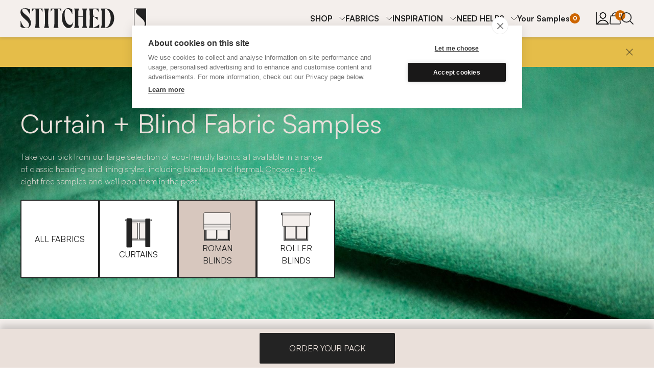

--- FILE ---
content_type: text/html; charset=utf-8
request_url: https://www.stitched.co.uk/fabrics?collection%5B%5D=35&colour=52&fabric_category=Roman
body_size: 22210
content:
<!DOCTYPE html>
<html class="" lang="en">
  <head>
    <script defer src="/js/packs/lazy_load-db844ee561b3a1549dfdfe4b09a82d17.js?vsn=d">
    </script>
    <script defer src="/js/packs/application-1bd6607cfb7021b4217d2beda66f1eba.js?vsn=d">
    </script>

      <script>
        (function(w,d,s,l,i){w[l]=w[l]||[];w[l].push({'gtm.start':
        new Date().getTime(),event:'gtm.js'});var f=d.getElementsByTagName(s)[0],
        j=d.createElement(s),dl=l!='dataLayer'?'&l='+l:'';j.async=true;j.src=
        'https://www.googletagmanager.com/gtm.js?id='+i+dl;f.parentNode.insertBefore(j,f);
        })(window,document,'script','dataLayer','GTM-MDBG7BG');
      </script>

    <meta charset="utf-8">
    <meta charset="UTF-8" content="IwlICAALLjIWWw8kPSQUPBg8NDt_CTkMrd-XxbVyO7vebwmjQyxv-kRM" csrf-param="_csrf_token" method-param="_method" name="csrf-token">
    <meta name="csrf-param" content="_csrf_token">
    <meta http-equiv="X-UA-Compatible" content="IE=edge">
    <meta name="appsignal-token" content="1b021776-1194-4e5e-9f7d-18c0a4cec6db">

    <link rel="stylesheet" type="text/css" href="/css/styles-a20827d38178a8787f2a5aceb6bcb8ea.css?vsn=d">

    <link rel="apple-touch-icon" sizes="180x180" href="/apple-touch-icon.png">
    <link rel="icon" type="image/png" sizes="32x32" href="/favicon-32x32.png">
    <link rel="icon" type="image/png" sizes="16x16" href="/favicon-16x16.png">
    <link rel="manifest" href="/manifest.json">

    <meta name="viewport" content="width=device-width, initial-scale=1.0">

      <title>Our Fabrics</title>


      <meta name="description" content="Choose from 300+ sustainable fabrics all available in made to measure curtains + blinds, cotton, linen, wool, velvet, flax. Custom made in UK. Shop online.">

    <meta property="og:type" content="article">

      <meta property="og:description" content="Choose from 300+ sustainable fabrics all available in made to measure curtains + blinds, cotton, linen, wool, velvet, flax. Custom made in UK. Shop online.">


      <meta property="og:title" content="Made to Measure Curtains + Blinds | View 300+ Fabrics">


    <meta property="og:url" content="https://www.stitched.co.uk/fabrics">
    <meta property="og:site_name" content="Stitched">

    <meta property="fb:app_id" content="1121013528099681">

    <meta name="twitter:card" content="summary_large_image">
    <meta name="twitter:site" content="@madebystitched">
    <meta name="twitter:creator" content="@madebystitched">

      <meta name="twitter:title" content="Made to Measure Curtains + Blinds | View 300+ Fabrics">


      <meta name="twitter:description" content="Choose from 300+ sustainable fabrics all available in made to measure curtains + blinds, cotton, linen, wool, velvet, flax. Custom made in UK. Shop online.">


    <link rel="canonical" href="https://www.stitched.co.uk/fabrics">


      <script>
        var app_id = 'ntn4phob';

          window.intercomSettings = { app_id: app_id };

      </script>
      <script>
        (function () {
          var w = window;
          var ic = w.Intercom;
          var widget_url = 'https://widget.intercom.io/widget/ntn4phob';
          if (typeof ic === "function") {
            ic("reattach_activator");
            ic("update", intercomSettings);
          } else {
            var d = document;
            var i = function () {
              i.c(arguments);
            };
            i.q = [];
            i.c = function (args) {
              i.q.push(args);
            };
            w.Intercom = i;
            function l() {
              var s = d.createElement("script");
              s.type = "text/javascript";
              s.defer = true;
              s.src = widget_url;
              var x = d.getElementsByTagName("script")[0];
              x.parentNode.insertBefore(s, x);
            }
            if (w.attachEvent) {
              w.attachEvent("onload", l);
            } else {
              w.addEventListener("load", l, false);
            }
          }
        })();
      </script>

  </head>
  <body id="body">

      <noscript>
        <iframe src="https://www.googletagmanager.com/gtag/js?id=GTM-MDBG7BG" height="0" width="0" style="display:none;visibility:hidden">
        </iframe>
      </noscript>

    <article phx-update="ignore" class="text-banner" data-variant="hidden" id="text-banner">
  
    <a href="https://www.stitched.co.uk/pages/home-measuring-service">
      <p>
Book our home measuring service in London</p>

    </a>
  
  <button aria-label="Close" type="button">
    <span class="visually-hidden">Close</span>
  </button>
</article>
    <div id="phx-GI4VhrWp-2fcvI3h" data-phx-main data-phx-session="SFMyNTY.[base64].OmH_IPicZyijBYz-EGcs7dp5sSsr-cbsq1ftVfribts" data-phx-static="SFMyNTY.[base64].zMaGdLscz8JVGC3q9K8Fo86XYDSH_JrOv9jr-57FCXA"><div class="header-container">
  <header id="navigation" phx-hook="NavigationBar">
    <nav class="content-container">
      <a href="/" class="logo-link" id="nav-home">
        <div role="img" aria-label="Stitched logo"></div>
      </a>
      <div class="nav-container">
        <ul class="categories" id="nav-categories" data-expanded="false" phx-update="ignore" role="menubar">
          <li class="search-mobile">
            <a href="/search" id="nav-search-mobile">
              <svg role="img" title="search" id="icons-functional-search-V7UZ84" xmlns="http://www.w3.org/2000/svg" fill="none" viewbox="0 0 24 24"><g stroke="#232323" stroke-linecap="round" stroke-linejoin="round" stroke-width="1.714" clip-path="url(#a)"><path d="M10.006 19.44a9.291 9.291 0 1 0 0-18.583 9.291 9.291 0 0 0 0 18.583ZM23 23.143l-6.428-6.428"></path></g><defs><clippath><rect width="24" height="24" fill="#fff"></rect></clippath></defs></svg> Search
            </a>
          </li>
          
            <li role="menuitem" aria-haspopup="true">
              <button class="navigation-item font-weight-bold" data-expander="nav-dropdowns" aria-controls="nav-SHOP">
                SHOP
              </button>
              <div class="navigation-panel" id="nav-SHOP">
                <div class="panel-inner content-container">
                  <div class="panel-text">
                    <p class="panel-tagline">Explore the full range</p>
                    <p class="panel-description">Made to measure in the UK</p>
                  </div>
                  <div class="panel-items">
                    <div class="panel-items-inner" role="menu">
                      
                        <a href="/fabrics?fabric_category=Curtains" class="panel-item" role="menuitem">
                          <article class="card">
                            <img alt="" src="https://res.cloudinary.com/madebystitched/image/upload/ar_1:1,c_fill,dpr_2,f_auto,g_faces:center,q_auto:eco,w_200/v1660656256/Hannah/Photoshoots/Kati/sample-pack.jpg">
                            <p>FREE SAMPLES</p>
                          </article>
                        </a>
                      
                        <a href="/pages/home-measuring-service" class="panel-item" role="menuitem">
                          <article class="card">
                            <img alt="" src="https://res.cloudinary.com/madebystitched/image/upload/ar_1:1,c_fill,dpr_2,f_auto,g_faces:center,q_auto:eco,w_200/v1722243258/Stock/measure_2be00c_square.jpg">
                            <p>BOOK HOME MEASURING</p>
                          </article>
                        </a>
                      
                        <a href="https://www.stitched.co.uk/made-to-measure/curtains" class="panel-item" role="menuitem">
                          <article class="card">
                            <img alt="" src="https://res.cloudinary.com/madebystitched/image/upload/ar_1:1,c_fill,dpr_2,f_auto,g_faces:center,q_auto:eco,w_200/v1626362256/Olivia%20Thompson/01_Stitched%20Homes/15_Justin/image00001.jpg">
                            <p>SHOP CURTAINS</p>
                          </article>
                        </a>
                      
                        <a href="https://www.stitched.co.uk/made-to-measure/blinds/roman" class="panel-item" role="menuitem">
                          <article class="card">
                            <img alt="" src="https://res.cloudinary.com/madebystitched/image/upload/ar_1:1,c_fill,dpr_2,f_auto,g_faces:center,q_auto:eco,w_200/v1636544336/Tori%20O%27Connor/Sophie%20Gould/Stitched-Sophie-Gould-68.jpg">
                            <p>SHOP ROMAN BLINDS</p>
                          </article>
                        </a>
                      
                        <a href="https://www.stitched.co.uk/made-to-measure/blinds/roller" class="panel-item" role="menuitem">
                          <article class="card">
                            <img alt="" src="https://res.cloudinary.com/madebystitched/image/upload/ar_1:1,c_fill,dpr_2,f_auto,g_faces:center,q_auto:eco,w_200/v1712093354/Hannah/Awesome%20Interiors/Roller/Roller_Jute_Blackout.png">
                            <p>SHOP ROLLER BLINDS</p>
                          </article>
                        </a>
                      
                        <a href="https://www.stitched.co.uk/pages/motorised-curtains-blinds" class="panel-item" role="menuitem">
                          <article class="card">
                            <img alt="" src="https://res.cloudinary.com/madebystitched/image/upload/ar_1:1,c_fill,dpr_2,f_auto,g_faces:center,q_auto:eco,w_200/v1672915080/Somfy/Somfy_10060.jpg">
                            <p>MOTORISED CURTAINS + BLINDS</p>
                          </article>
                        </a>
                      
                        <a href="https://www.stitched.co.uk/products/curtains?fabric_colour=612&amp;fabric_type=43&amp;has_blackout=false&amp;heading_type=Pencil&amp;is_single=false&amp;lining=unlined&amp;mount[heading_type]=Pencil&amp;mount[style]=No+Pole&amp;mount[window_type]=flat&amp;pooling=just_touching&amp;product_type=curtains" class="panel-item" role="menuitem">
                          <article class="card">
                            <img alt="" src="https://res.cloudinary.com/madebystitched/image/upload/ar_1:1,c_fill,dpr_2,f_auto,g_faces:center,q_auto:eco,w_200/v1580987717/Megan%20Taylor/Stitched%20Homes/Richard%20and%20Jenny/Stitched_Wimbledon-54.jpg">
                            <p>DESIGN STUDIO</p>
                          </article>
                        </a>
                      
                        <a href="/shop/fabrics" class="panel-item" role="menuitem">
                          <article class="card">
                            <img alt="" src="https://res.cloudinary.com/madebystitched/image/upload/ar_1:1,c_fill,dpr_2,f_auto,g_faces:center,q_auto:eco,w_200/v1560332216/Olivia%20Thompson/02_Fabrics/13_Sheer/SHOT_6.jpg">
                            <p>ALL FABRICS</p>
                          </article>
                        </a>
                      
                        <a href="https://www.stitched.co.uk/shop/bespoke-metal-curtain-poles" class="panel-item" role="menuitem">
                          <article class="card">
                            <img alt="" src="https://res.cloudinary.com/madebystitched/image/upload/ar_1:1,c_fill,dpr_2,f_auto,g_faces:center,q_auto:eco,w_200/v1581522052/Static%20Website%20Assets/navbar-poles-and-tracks.jpg">
                            <p>METAL CURTAIN POLES </p>
                          </article>
                        </a>
                      
                        <a href="https://www.stitched.co.uk/shop/bespoke-curtain-tracks" class="panel-item" role="menuitem">
                          <article class="card">
                            <img alt="" src="https://res.cloudinary.com/madebystitched/image/upload/ar_1:1,c_fill,dpr_2,f_auto,g_faces:center,q_auto:eco,w_200/v1575376289/Olivia%20Thompson/01_Stitched%20Homes/14_Dave%20Kempthorne/Track_2_square.jpg">
                            <p>CURTAIN TRACKS</p>
                          </article>
                        </a>
                      
                        <a href="https://www.stitched.co.uk/shop/bespoke-wooden-curtain-poles" class="panel-item" role="menuitem">
                          <article class="card">
                            <img alt="" src="https://res.cloudinary.com/madebystitched/image/upload/ar_1:1,c_fill,dpr_2,f_auto,g_faces:center,q_auto:eco,w_200/v1555001091/Olivia%20Thompson/01_Stitched%20Homes/10_Marie%20-%20Rivet%20Quench%20Curtains/Rings_3.jpg">
                            <p>WOODEN CURTAIN POLES</p>
                          </article>
                        </a>
                      
                        <a href="/shop/gift-cards" class="panel-item" role="menuitem">
                          <article class="card">
                            <img alt="" src="https://res.cloudinary.com/madebystitched/image/upload/ar_1:1,c_fill,dpr_2,f_auto,g_faces:center,q_auto:eco,w_200/v1649663490/Hannah/Gift%20Cards/100.jpg">
                            <p>GIFT CARDS</p>
                          </article>
                        </a>
                      
                    </div>
                    <div class="panel-controls">
                      <button aria-label="Previous" class="swiper-button-prev" data-controls="prev">
                        Previous
                      </button>
                      <button aria-label="Next" class="swiper-button-next" data-controls="next">
                        Next
                      </button>
                    </div>
                  </div>
                </div>
              </div>
            </li>
          
            <li role="menuitem" aria-haspopup="true">
              <button class="navigation-item font-weight-bold" data-expander="nav-dropdowns" aria-controls="nav-FABRICS">
                FABRICS
              </button>
              <div class="navigation-panel" id="nav-FABRICS">
                <div class="panel-inner content-container">
                  <div class="panel-text">
                    <p class="panel-tagline">Our collection of feel-good fabrics</p>
                    <p class="panel-description">Beautiful colours and touchable textures</p>
                  </div>
                  <div class="panel-items">
                    <div class="panel-items-inner" role="menu">
                      
                        <a href="/fabrics?fabric_category=Curtains" class="panel-item" role="menuitem">
                          <article class="card">
                            <img alt="" src="https://res.cloudinary.com/madebystitched/image/upload/ar_1:1,c_fill,dpr_2,f_auto,g_faces:center,q_auto:eco,w_200/v1660656256/Hannah/Photoshoots/Kati/sample-pack.jpg">
                            <p>FREE SAMPLES</p>
                          </article>
                        </a>
                      
                        <a href="/shop/our-fabrics" class="panel-item" role="menuitem">
                          <article class="card">
                            <img alt="" src="https://res.cloudinary.com/madebystitched/image/upload/ar_1:1,c_fill,dpr_2,f_auto,g_faces:center,q_auto:eco,w_200/v1560332216/Olivia%20Thompson/02_Fabrics/13_Sheer/SHOT_6.jpg">
                            <p>OUR FABRICS</p>
                          </article>
                        </a>
                      
                        <a href="/pages/our-colours" class="panel-item" role="menuitem">
                          <article class="card">
                            <img alt="" src="https://res.cloudinary.com/madebystitched/image/upload/ar_1:1,c_fill,dpr_2,f_auto,g_faces:center,q_auto:eco,w_200/v1554995712/Olivia%20Thompson/05_Social/190315_Stitched_Shot_20_square.jpg">
                            <p>OUR COLOURS</p>
                          </article>
                        </a>
                      
                        <a href="https://www.stitched.co.uk/made-to-measure/curtains/linen/cafe-curtains" class="panel-item" role="menuitem">
                          <article class="card">
                            <img alt="" src="https://res.cloudinary.com/madebystitched/image/upload/ar_1:1,c_fill,dpr_2,f_auto,g_faces:center,q_auto:eco,w_200/v1716390565/Hannah/Awesome%20Interiors/Cafe%20Curtains/Cafe%20Curtains%20Bathroom.png">
                            <p>MADE TO MEASURE CAFE CURTAINS</p>
                          </article>
                        </a>
                      
                        <a href="https://www.stitched.co.uk/made-to-measure/curtains/linen" class="panel-item" role="menuitem">
                          <article class="card">
                            <img alt="" src="https://res.cloudinary.com/madebystitched/image/upload/ar_1:1,c_fill,dpr_2,f_auto,g_faces:center,q_auto:eco,w_200/v1581521028/Static%20Website%20Assets/navbar-linton.jpg">
                            <p>MADE TO MEASURE LINEN CURTAINS</p>
                          </article>
                        </a>
                      
                        <a href="https://www.stitched.co.uk/made-to-measure/curtains/cotton" class="panel-item" role="menuitem">
                          <article class="card">
                            <img alt="" src="https://res.cloudinary.com/madebystitched/image/upload/ar_1:1,c_fill,dpr_2,f_auto,g_faces:center,q_auto:eco,w_200/v1623855187/Toby/Upcycled%20Cotton/IMG_7466.jpg">
                            <p>MADE TO MEASURE COTTON CURTAINS</p>
                          </article>
                        </a>
                      
                        <a href="https://www.stitched.co.uk/made-to-measure/curtains/wool" class="panel-item" role="menuitem">
                          <article class="card">
                            <img alt="" src="https://res.cloudinary.com/madebystitched/image/upload/ar_1:1,c_fill,dpr_2,f_auto,g_faces:center,q_auto:eco,w_200/v1581521028/Static%20Website%20Assets/navbar-wool.jpg">
                            <p>MADE TO MEASURE WOOL CURTAINS</p>
                          </article>
                        </a>
                      
                        <a href="https://www.stitched.co.uk/made-to-measure/curtains/cotton/velvet" class="panel-item" role="menuitem">
                          <article class="card">
                            <img alt="" src="https://res.cloudinary.com/madebystitched/image/upload/ar_1:1,c_fill,dpr_2,f_auto,g_faces:center,q_auto:eco,w_200/v1554995810/Olivia%20Thompson/04_Product/Stitched_Velvet_CU_4x5.jpg">
                            <p>MADE TO MEASURE VELVET CURTAINS</p>
                          </article>
                        </a>
                      
                        <a href="https://www.stitched.co.uk/made-to-measure/curtains/recycled" class="panel-item" role="menuitem">
                          <article class="card">
                            <img alt="" src="https://res.cloudinary.com/madebystitched/image/upload/ar_1:1,c_fill,dpr_2,f_auto,g_faces:center,q_auto:eco,w_200/v1581521028/Static%20Website%20Assets/navbar-revive.jpg">
                            <p>MADE TO MEASURE RECYCLED CURTAINS</p>
                          </article>
                        </a>
                      
                        <a href="https://www.stitched.co.uk/made-to-measure/curtains/hemp" class="panel-item" role="menuitem">
                          <article class="card">
                            <img alt="" src="https://res.cloudinary.com/madebystitched/image/upload/ar_1:1,c_fill,dpr_2,f_auto,g_faces:center,q_auto:eco,w_200/v1581521028/Static%20Website%20Assets/navbar-hemp.jpg">
                            <p>MADE TO MEASURE HEMP CURTAINS</p>
                          </article>
                        </a>
                      
                        <a href="https://www.stitched.co.uk/made-to-measure/curtains/silk" class="panel-item" role="menuitem">
                          <article class="card">
                            <img alt="" src="https://res.cloudinary.com/madebystitched/image/upload/ar_1:1,c_fill,dpr_2,f_auto,g_faces:center,q_auto:eco,w_200/v1554997308/Olivia%20Thompson/02_Fabrics/07_Silk/Silks.jpg">
                            <p>MADE TO MEASURE SILK CURTAINS</p>
                          </article>
                        </a>
                      
                        <a href="https://www.stitched.co.uk/made-to-measure/curtains/flax" class="panel-item" role="menuitem">
                          <article class="card">
                            <img alt="" src="https://res.cloudinary.com/madebystitched/image/upload/ar_1:1,c_fill,dpr_2,f_auto,g_faces:center,q_auto:eco,w_200/v1581357198/Static%20Website%20Assets/navbar-flax.jpg">
                            <p>MADE TO MEASURE FLAX CURTAINS</p>
                          </article>
                        </a>
                      
                        <a href="https://www.stitched.co.uk/pages/made-to-measure-bay-window-curtains" class="panel-item" role="menuitem">
                          <article class="card">
                            <img alt="" src="https://res.cloudinary.com/madebystitched/image/upload/ar_1:1,c_fill,dpr_2,f_auto,g_faces:center,q_auto:eco,w_200/v1721308791/Megan%20Taylor/Stitched%20Homes/Alice%20Vincent/High%20res/Jpegs/JPEG/Stiched_Alice-45_b4a51a_Square.jpg">
                            <p>MADE TO MEASURE BAY WINDOW CURTAINS</p>
                          </article>
                        </a>
                      
                        <a href="https://www.stitched.co.uk/made-to-measure/blinds/roman/cotton" class="panel-item" role="menuitem">
                          <article class="card">
                            <img alt="" src="https://res.cloudinary.com/madebystitched/image/upload/ar_1:1,c_fill,dpr_2,f_auto,g_faces:center,q_auto:eco,w_200/v1711556405/Hannah/Awesome%20Interiors/Cotton%20Weave/Cotton_Weave_Blinds_Latte.png">
                            <p>MADE TO MEASURE COTTON BLINDS</p>
                          </article>
                        </a>
                      
                        <a href="https://www.stitched.co.uk/made-to-measure/blinds/roman/linen" class="panel-item" role="menuitem">
                          <article class="card">
                            <img alt="" src="https://res.cloudinary.com/madebystitched/image/upload/ar_1:1,c_fill,dpr_2,f_auto,g_faces:center,q_auto:eco,w_200/v1712151913/Hannah/Awesome%20Interiors/Relaxed%20Linen/Relaxed_Linen_Cypress_Grove_Blinds.png">
                            <p>MADE TO MEASURE LINEN BLINDS</p>
                          </article>
                        </a>
                      
                        <a href="https://www.stitched.co.uk/made-to-measure/blinds/roman/wool" class="panel-item" role="menuitem">
                          <article class="card">
                            <img alt="" src="https://res.cloudinary.com/madebystitched/image/upload/ar_1:1,c_fill,dpr_2,f_auto,g_faces:center,q_auto:eco,w_200/v1709740040/Hannah/Awesome%20Interiors/Wool/Wool_Calypso_Blinds.png">
                            <p>MADE TO MEASURE WOOL BLINDS</p>
                          </article>
                        </a>
                      
                        <a href="https://www.stitched.co.uk/made-to-measure/blinds/roman/cotton/velvet" class="panel-item" role="menuitem">
                          <article class="card">
                            <img alt="" src="https://res.cloudinary.com/madebystitched/image/upload/ar_1:1,c_fill,dpr_2,f_auto,g_faces:center,q_auto:eco,w_200/v1711634474/Hannah/Awesome%20Interiors/Velvet/Velvet_Pink_Opal_Blinds.png">
                            <p>MADE TO MEASURE VELVET BLINDS</p>
                          </article>
                        </a>
                      
                        <a href="https://www.stitched.co.uk/made-to-measure/blinds/roman/recycled" class="panel-item" role="menuitem">
                          <article class="card">
                            <img alt="" src="https://res.cloudinary.com/madebystitched/image/upload/ar_1:1,c_fill,dpr_2,f_auto,g_faces:center,q_auto:eco,w_200/v1709123675/Hannah/Awesome%20Interiors/Revive%20Curtains/Revive_Meditate_roman_blind.png">
                            <p>MADE TO MEASURE RECYCLED BLINDS</p>
                          </article>
                        </a>
                      
                        <a href="https://www.stitched.co.uk/made-to-measure/blinds/roman/hemp" class="panel-item" role="menuitem">
                          <article class="card">
                            <img alt="" src="https://res.cloudinary.com/madebystitched/image/upload/ar_1:1,c_fill,dpr_2,f_auto,g_faces:center,q_auto:eco,w_200/v1712070064/Hannah/Awesome%20Interiors/Hemp/Hemp_Matcha_Blinds.png">
                            <p>MADE TO MEASURE HEMP BLINDS</p>
                          </article>
                        </a>
                      
                        <a href="https://www.stitched.co.uk/made-to-measure/blinds/roman/silk" class="panel-item" role="menuitem">
                          <article class="card">
                            <img alt="" src="https://res.cloudinary.com/madebystitched/image/upload/ar_1:1,c_fill,dpr_2,f_auto,g_faces:center,q_auto:eco,w_200/v1712075281/Hannah/Awesome%20Interiors/Upcycled%20Silk/Upcycled_Silk_Rococo_Red_Blinds.png">
                            <p>MADE TO MEASURE SILK BLINDS</p>
                          </article>
                        </a>
                      
                        <a href="https://www.stitched.co.uk/made-to-measure/blinds/roman/flax" class="panel-item" role="menuitem">
                          <article class="card">
                            <img alt="" src="https://res.cloudinary.com/madebystitched/image/upload/ar_1:1,c_fill,dpr_2,f_auto,g_faces:center,q_auto:eco,w_200/v1710438852/Hannah/Awesome%20Interiors/Flax/Flax_Pollen_Blinds.png">
                            <p>MADE TO MEASURE FLAX BLINDS</p>
                          </article>
                        </a>
                      
                    </div>
                    <div class="panel-controls">
                      <button aria-label="Previous" class="swiper-button-prev" data-controls="prev">
                        Previous
                      </button>
                      <button aria-label="Next" class="swiper-button-next" data-controls="next">
                        Next
                      </button>
                    </div>
                  </div>
                </div>
              </div>
            </li>
          
            <li role="menuitem" aria-haspopup="true">
              <button class="navigation-item font-weight-bold" data-expander="nav-dropdowns" aria-controls="nav-INSPIRATION">
                INSPIRATION
              </button>
              <div class="navigation-panel" id="nav-INSPIRATION">
                <div class="panel-inner content-container">
                  <div class="panel-text">
                    <p class="panel-tagline">Get inspired!</p>
                    <p class="panel-description">Discover top tips, trends and step inside a real Stitched home</p>
                  </div>
                  <div class="panel-items">
                    <div class="panel-items-inner" role="menu">
                      
                        <a href="/inspiration" class="panel-item" role="menuitem">
                          <article class="card">
                            <img alt="" src="https://res.cloudinary.com/madebystitched/image/upload/ar_1:1,c_fill,dpr_2,f_auto,g_faces:center,q_auto:eco,w_200/v1575376291/Olivia%20Thompson/01_Stitched%20Homes/14_Dave%20Kempthorne/Curtain_CloseUp.jpg">
                            <p>ALL INSPIRATION</p>
                          </article>
                        </a>
                      
                        <a href="/inspiration?room_type=stitched_homes" class="panel-item" role="menuitem">
                          <article class="card">
                            <img alt="" src="https://res.cloudinary.com/madebystitched/image/upload/ar_1:1,c_fill,dpr_2,f_auto,g_faces:center,q_auto:eco,w_200/v1636544322/Tori%20O%27Connor/Sophie%20Gould/Stitched-Sophie-Gould-67.jpg">
                            <p>STITCHED HOMES</p>
                          </article>
                        </a>
                      
                        <a href="https://www.stitched.co.uk/tools/colour-match" class="panel-item" role="menuitem">
                          <article class="card">
                            <img alt="" src="https://res.cloudinary.com/madebystitched/image/upload/ar_1:1,c_fill,dpr_2,f_auto,g_faces:center,q_auto:eco,w_200/v1711374742/Hannah/Photoshoots/Moodboards/Blue_moodboard_Farrow_Ball.jpg">
                            <p>FARROW &amp; BALL COLOUR MATCH</p>
                          </article>
                        </a>
                      
                        <a href="https://www.stitched.co.uk/pages/find-your-fabric" class="panel-item" role="menuitem">
                          <article class="card">
                            <img alt="" src="https://res.cloudinary.com/madebystitched/image/upload/ar_1:1,c_fill,dpr_2,f_auto,g_faces:center,q_auto:eco,w_200/v1554997525/Olivia%20Thompson/02_Fabrics/10_Velvet/Stitched_Velvet_CU_4x5.jpg">
                            <p>FIND YOUR FABRIC</p>
                          </article>
                        </a>
                      
                        <a href="https://www.stitched.co.uk/inspiration/heading-guide" class="panel-item" role="menuitem">
                          <article class="card">
                            <img alt="" src="https://res.cloudinary.com/madebystitched/image/upload/ar_1:1,c_fill,dpr_2,f_auto,g_faces:center,q_auto:eco,w_200/v1554994930/Olivia%20Thompson/01_Stitched%20Homes/03_Taffeta%20-%20Synergy%20Medley%20curtains/stitched.co.uk-pencil-pleat-curtains-synergy-pink-sustainable-fabric-curtains-and-blinds.jpg">
                            <p>CURTAIN HEADINGS</p>
                          </article>
                        </a>
                      
                        <a href="https://www.stitched.co.uk/inspiration/lining-guide" class="panel-item" role="menuitem">
                          <article class="card">
                            <img alt="" src="https://res.cloudinary.com/madebystitched/image/upload/ar_1:1,c_fill,dpr_2,f_auto,g_faces:center,q_auto:eco,w_200/v1660651146/Hannah/Photoshoots/Chris/Chris-living-room-lining.jpg">
                            <p>LINING</p>
                          </article>
                        </a>
                      
                        <a href="https://www.stitched.co.uk/pages/cafe-curtains" class="panel-item" role="menuitem">
                          <article class="card">
                            <img alt="" src="https://res.cloudinary.com/madebystitched/image/upload/ar_1:1,c_fill,dpr_2,f_auto,g_faces:center,q_auto:eco,w_200/v1716390565/Hannah/Awesome%20Interiors/Cafe%20Curtains/Cafe%20Curtains%20Bathroom.png">
                            <p>CAFE CURTAINS</p>
                          </article>
                        </a>
                      
                        <a href="/inspiration?room_type=tips" class="panel-item" role="menuitem">
                          <article class="card">
                            <img alt="" src="https://res.cloudinary.com/madebystitched/image/upload/ar_1:1,c_fill,dpr_2,f_auto,g_faces:center,q_auto:eco,w_200/v1581357347/Static%20Website%20Assets/navbar-tips.jpg">
                            <p>TOP TIPS</p>
                          </article>
                        </a>
                      
                    </div>
                    <div class="panel-controls">
                      <button aria-label="Previous" class="swiper-button-prev" data-controls="prev">
                        Previous
                      </button>
                      <button aria-label="Next" class="swiper-button-next" data-controls="next">
                        Next
                      </button>
                    </div>
                  </div>
                </div>
              </div>
            </li>
          
            <li role="menuitem" aria-haspopup="true">
              <button class="navigation-item font-weight-bold" data-expander="nav-dropdowns" aria-controls="nav-NEED HELP?">
                NEED HELP?
              </button>
              <div class="navigation-panel" id="nav-NEED HELP?">
                <div class="panel-inner content-container">
                  <div class="panel-text">
                    <p class="panel-tagline">We&#39;re always on hand to help...</p>
                    <p class="panel-description">Get in touch - hello@stitched.co.uk</p>
                  </div>
                  <div class="panel-items">
                    <div class="panel-items-inner" role="menu">
                      
                        <a href="https://www.stitched.co.uk/pages/free-measuring" class="panel-item" role="menuitem">
                          <article class="card">
                            <img alt="" src="https://res.cloudinary.com/madebystitched/image/upload/ar_1:1,c_fill,dpr_2,f_auto,g_faces:center,q_auto:eco,w_200/v1683126358/Hannah/Web%20infographics/Nav%20bar/Nav_bar9.png">
                            <p>IN-HOME MEASURING</p>
                          </article>
                        </a>
                      
                        <a href="/pages/video-consultation" class="panel-item" role="menuitem">
                          <article class="card">
                            <img alt="" src="https://res.cloudinary.com/madebystitched/image/upload/ar_1:1,c_fill,dpr_2,f_auto,g_faces:center,q_auto:eco,w_200/v1658233750/Hannah/Web%20infographics/Nav%20bar/Nav_bar6.png">
                            <p>DESIGN CONSULTATION</p>
                          </article>
                        </a>
                      
                        <a href="/measuring/measuring-guide" class="panel-item" role="menuitem">
                          <article class="card">
                            <img alt="" src="https://res.cloudinary.com/madebystitched/image/upload/ar_1:1,c_fill,dpr_2,f_auto,g_faces:center,q_auto:eco,w_200/v1658234200/Hannah/Web%20infographics/Nav%20bar/Nav_bar5.png">
                            <p>MEASURING GUIDES</p>
                          </article>
                        </a>
                      
                        <a href="/pages/installation" class="panel-item" role="menuitem">
                          <article class="card">
                            <img alt="" src="https://res.cloudinary.com/madebystitched/image/upload/ar_1:1,c_fill,dpr_2,f_auto,g_faces:center,q_auto:eco,w_200/v1658233751/Hannah/Web%20infographics/Nav%20bar/Nav_bar7.png">
                            <p>INSTALLATION GUIDES</p>
                          </article>
                        </a>
                      
                        <a href="https://www.stitched.co.uk/pages/our-products-and-pricing" class="panel-item" role="menuitem">
                          <article class="card">
                            <img alt="" src="https://res.cloudinary.com/madebystitched/image/upload/ar_1:1,c_fill,dpr_2,f_auto,g_faces:center,q_auto:eco,w_200/v1658234200/Hannah/Web%20infographics/Nav%20bar/Nav_bar3.png">
                            <p>OUR PRICING</p>
                          </article>
                        </a>
                      
                        <a href="/pages/help" class="panel-item" role="menuitem">
                          <article class="card">
                            <img alt="" src="https://res.cloudinary.com/madebystitched/image/upload/ar_1:1,c_fill,dpr_2,f_auto,g_faces:center,q_auto:eco,w_200/v1658233750/Hannah/Web%20infographics/Nav%20bar/Nav_bar.png">
                            <p>HELP</p>
                          </article>
                        </a>
                      
                        <a href="/contact" class="panel-item" role="menuitem">
                          <article class="card">
                            <img alt="" src="https://res.cloudinary.com/madebystitched/image/upload/ar_1:1,c_fill,dpr_2,f_auto,g_faces:center,q_auto:eco,w_200/v1658233750/Hannah/Web%20infographics/Nav%20bar/Nav_bar2.png">
                            <p>CONTACT US</p>
                          </article>
                        </a>
                      
                        <a href="https://www.stitched.co.uk/pages/why-choose-stitched" class="panel-item" role="menuitem">
                          <article class="card">
                            <img alt="" src="https://res.cloudinary.com/madebystitched/image/upload/ar_1:1,c_fill,dpr_2,f_auto,g_faces:center,q_auto:eco,w_200/v1662379509/Hannah/Web%20infographics/Nav%20bar/Nav_bar8.png">
                            <p>WHY STITCHED?</p>
                          </article>
                        </a>
                      
                        <a href="/faqs" class="panel-item" role="menuitem">
                          <article class="card">
                            <img alt="" src="https://res.cloudinary.com/madebystitched/image/upload/ar_1:1,c_fill,dpr_2,f_auto,g_faces:center,q_auto:eco,w_200/v1658233750/Hannah/Web%20infographics/Nav%20bar/Nav_bar.png">
                            <p>FAQS</p>
                          </article>
                        </a>
                      
                        <a href="/shop/accessories" class="panel-item" role="menuitem">
                          <article class="card">
                            <img alt="" src="https://res.cloudinary.com/madebystitched/image/upload/ar_1:1,c_fill,dpr_2,f_auto,g_faces:center,q_auto:eco,w_200/v1658233750/Hannah/Web%20infographics/Nav%20bar/Nav_bar4.png">
                            <p>ACCESSORIES</p>
                          </article>
                        </a>
                      
                    </div>
                    <div class="panel-controls">
                      <button aria-label="Previous" class="swiper-button-prev" data-controls="prev">
                        Previous
                      </button>
                      <button aria-label="Next" class="swiper-button-next" data-controls="next">
                        Next
                      </button>
                    </div>
                  </div>
                </div>
              </div>
            </li>
          
          <li class="account-mobile">
            <!-- Hide on desktop -->
            
              <a href="/users/sign_up">
                Sign In / Sign Up
              </a>
            
          </li>
        </ul>
        <ul class="navigation-icons">
          <li class="your-samples">
            <div class="navigation-panel" id="nav-samples-panel">
              <div class="nav-samples content-container" id="navigation-samples">
  <div class="samples-copy">
    <h3>Sample pack</h3>
    <p>
      Select up to 8 fabric samples and we'll deliver them for free!
    </p>
  </div>
  <div class="button-container">
    
      <a href="/fabrics" class="button-ghost">
        TAKE YOUR PICK
      </a>
    
  </div>
  <div id="sample-pack-mobile-target" class="sample-container cluster">
  

  
    
      <div class="sample-swatch sample-swatch-placeholder" data-variant="empty">
  <a href="/fabrics" id="sample-pack-mobile-add-sample-1">
    <span></span>
  </a>
</div>
    
      <div class="sample-swatch sample-swatch-placeholder" data-variant="empty">
  <a href="/fabrics" id="sample-pack-mobile-add-sample-2">
    <span></span>
  </a>
</div>
    
      <div class="sample-swatch sample-swatch-placeholder" data-variant="empty">
  <a href="/fabrics" id="sample-pack-mobile-add-sample-3">
    <span></span>
  </a>
</div>
    
      <div class="sample-swatch sample-swatch-placeholder" data-variant="empty">
  <a href="/fabrics" id="sample-pack-mobile-add-sample-4">
    <span></span>
  </a>
</div>
    
      <div class="sample-swatch sample-swatch-placeholder" data-variant="empty">
  <a href="/fabrics" id="sample-pack-mobile-add-sample-5">
    <span></span>
  </a>
</div>
    
      <div class="sample-swatch sample-swatch-placeholder" data-variant="empty">
  <a href="/fabrics" id="sample-pack-mobile-add-sample-6">
    <span></span>
  </a>
</div>
    
      <div class="sample-swatch sample-swatch-placeholder" data-variant="empty">
  <a href="/fabrics" id="sample-pack-mobile-add-sample-7">
    <span></span>
  </a>
</div>
    
      <div class="sample-swatch sample-swatch-placeholder" data-variant="empty">
  <a href="/fabrics" id="sample-pack-mobile-add-sample-8">
    <span></span>
  </a>
</div>
    
  
</div>
</div>
            </div>
            <button aria-label="Your Sample" data-expander="nav-dropdowns nav-mobile" aria-controls="nav-samples-panel">
              <span class="font-weight-bold">Your Samples</span>
              <span class="sample-count">0</span>
            </button>
          </li>
          <li class="account">
            <!-- Hide on tablet/mobile -->
            
              <a href="/users/sign_up">
                <svg role="img" title="sign up" id="icons-functional-profile-XR60rL" viewbox="0 0 24 24" fill="none" xmlns="http://www.w3.org/2000/svg"><path d="M12.0001 12C15.0772 12 17.5716 9.50559 17.5716 6.42857C17.5716 3.35156 15.0772 0.857143 12.0001 0.857143C8.92312 0.857143 6.42871 3.35156 6.42871 6.42857C6.42871 9.50559 8.92312 12 12.0001 12Z" stroke="black" stroke-width="1.71" stroke-linecap="round" stroke-linejoin="round"></path><path d="M22.5943 23.1429C21.8746 20.8986 20.4609 18.9409 18.5568 17.552C16.6528 16.163 14.3569 15.4146 12 15.4146C9.64324 15.4146 7.34731 16.163 5.44328 17.552C3.53924 18.9409 2.12546 20.8986 1.40576 23.1429H22.5943Z" stroke="black" stroke-width="1.71" stroke-linecap="round" stroke-linejoin="round"></path></svg>
              </a>
            
          </li>
          <li class="cart">
            <button aria-label="View Cart" phx-click="view_cart" phx-target="1">
              <svg role="img" title="shopping cart" id="icons-functional-cart-mZlOlU" viewbox="0 0 24 24" fill="none" xmlns="http://www.w3.org/2000/svg"><path d="M21.9894 21.0266C22.0162 21.276 21.9921 21.5285 21.9189 21.7675C21.8457 22.0065 21.725 22.2266 21.5647 22.4133C21.4039 22.5997 21.2073 22.7483 20.9877 22.8494C20.768 22.9506 20.5304 23.0019 20.2905 22.9999H3.70948C3.46955 23.0019 3.23196 22.9506 3.01234 22.8494C2.79273 22.7483 2.59607 22.5997 2.43532 22.4133C2.275 22.2266 2.15427 22.0065 2.08107 21.7675C2.00786 21.5285 1.98385 21.276 2.0106 21.0266L3.50562 7H20.4944L21.9894 21.0266Z" stroke="#232323" stroke-width="1.71" stroke-linecap="round" stroke-linejoin="round"></path><path d="M7 7V4.75C7 3.75544 7.52678 2.80161 8.46447 2.09835C9.40215 1.39509 10.6739 1 12 1C13.3261 1 14.5979 1.39509 15.5355 2.09835C16.4732 2.80161 17 3.75544 17 4.75V7" stroke="#232323" stroke-width="1.71" stroke-linecap="round" stroke-linejoin="round"></path></svg>

              <span class="cart-count">0</span>
              <span class="visually-hidden">items in cart, view bag</span>
            </button>
          </li>
          <li class="search">
            <a href="/search" id="nav-search">
              <svg role="img" title="search" id="icons-functional-search-L0klC7" xmlns="http://www.w3.org/2000/svg" fill="none" viewbox="0 0 24 24"><g stroke="#232323" stroke-linecap="round" stroke-linejoin="round" stroke-width="1.714" clip-path="url(#a)"><path d="M10.006 19.44a9.291 9.291 0 1 0 0-18.583 9.291 9.291 0 0 0 0 18.583ZM23 23.143l-6.428-6.428"></path></g><defs><clippath><rect width="24" height="24" fill="#fff"></rect></clippath></defs></svg>
            </a>
          </li>
          <li class="hamburger" data-variant="closed">
            <!-- Hide on desktop -->
            <button data-expander="nav-mobile" aria-expanded="false" aria-controls="nav-categories">
            </button>
          </li>
        </ul>
      </div>
    </nav>
  </header>
  <div id="nav-blocker" phx-update="ignore" class="nav-blocker" data-variant="hidden"></div>
</div>
<div id="notifications-component" class="notifications">
  <div class="content">
    
  </div>
</div>
<script defer src="/js/packs/fabrics-e5f504478f412ba9d7f9a47a19254b37.js?vsn=d">
</script>

<div id="session_check_reload" phx-hook="SessionCheckReload"></div>
<main id="fabrics" class="fabric-page">
  <div class="header">
    <div class="header-inner content-container stack">
      <h1>Curtain + Blind Fabric Samples</h1>
      <p>
        Take your pick from our large selection of eco-friendly fabrics all available in a range of classic heading and lining styles, including blackout and thermal. Choose up to eight free samples and we'll pop them in the post.
      </p>
      <div class="fabric-categories">
  <a href="/fabrics?collection[]=35&amp;colour=52" data-phx-link="patch" data-phx-link-state="push" class="button-illustration" id="fabric-category-all-filter" role="button">
    <span>All Fabrics</span>
  </a>
  
    <a href="/fabrics?collection[]=35&amp;colour=52&amp;fabric_category=Curtains" data-phx-link="patch" data-phx-link-state="push" class="button-illustration" id="Curtains" role="button">
      
      
      
        <svg id="icons-window-type-curtains-flat-kfsMEA" xmlns="http://www.w3.org/2000/svg" fill="none" viewbox="0 0 32 32"><rect width="27.191" height=".554" x="2.735" y="2.369" fill="#232323"></rect><ellipse cx="2.628" cy="2.632" fill="#232323" rx=".628" ry=".632"></ellipse><ellipse cx="29.372" cy="2.632" fill="#232323" rx=".628" ry=".632"></ellipse><rect width="20.173" height="19.04" x="5.863" y="4.427" fill="#F4EFEC" stroke="#232323" stroke-width=".6"></rect><rect width="8" height="17.333" x="16.572" y="5.333" fill="#F4EFEC"></rect><rect width="8.067" height="16.733" x="16.967" y="5.633" stroke="#232323" stroke-width=".6"></rect><rect width="8" height="17.333" x="7.239" y="5.333" fill="#F4EFEC"></rect><path stroke="#232323" stroke-linecap="round" stroke-width=".7" d="m6.547 5.025.555.456m.001 16.932-.578.508"></path><rect width="8.733" height="16.733" x="6.3" y="5.633" stroke="#232323" stroke-width=".6"></rect><path stroke="#232323" stroke-linecap="round" stroke-width=".7" d="m25.395 4.971-.599.51m0 16.932.6.508"></path><path fill="#232323" fill-rule="evenodd" d="M8.44 30.667H4.251c-.135 0-.245-.172-.245-.384V1.717c0-.212.11-.384.245-.384h4.19c.135 0 .245.172.245.384v28.566c0 .212-.11.384-.246.384Z" clip-rule="evenodd"></path><path stroke="#232323" stroke-width=".5" d="M8.44 30.667H4.251c-.135 0-.245-.172-.245-.384V1.717c0-.212.11-.384.245-.384h4.19c.135 0 .245.172.245.384v28.566c0 .212-.11.384-.246.384"></path><path fill="#232323" fill-rule="evenodd" stroke="#232323" stroke-width=".5" d="M27.83 30.667h-4.19c-.135 0-.245-.172-.245-.384V1.717c0-.212.11-.384.245-.384h4.19c.135 0 .245.172.245.384v28.566c0 .212-.11.384-.246.384Z" clip-rule="evenodd"></path></svg>
      
      <span class="c-shopping-page-category__title">Curtains</span>
    </a>
  
    <a href="/fabrics?collection[]=35&amp;colour=52&amp;fabric_category=Roman" data-phx-link="patch" data-phx-link-state="push" class="button-illustration is-selected" id="Roman" role="button">
      
        <svg id="icons-curtain-style-blind-roman-N6ESOt" xmlns="http://www.w3.org/2000/svg" fill="none" viewbox="0 0 32 32"><rect width="26.067" height="24.91" x="2.967" y="5.456" fill="#F4EFEC" stroke="#232323" stroke-width=".6"></rect><rect width="11.333" height="22.667" x="16.572" y="6.667" fill="#F4EFEC"></rect><rect width="11.252" height="23.151" x="16.793" y="6.336" stroke="#232323" stroke-width=".6"></rect><path stroke="#232323" stroke-width=".6" d="M16.493 6.916h10.864v21.991m-10.864 0h10.865"></path><rect width="11.333" height="22.667" x="3.905" y="6.667" fill="#F4EFEC"></rect><path stroke="#232323" stroke-linecap="round" stroke-width=".6" d="m3.93 6.323.711.592"></path><path stroke="#232323" stroke-width=".6" d="M15.506 6.916H4.642v21.991"></path><path stroke="#232323" stroke-linecap="round" stroke-width=".6" d="m4.641 28.907-.74.66"></path><path stroke="#232323" stroke-width=".6" d="M4.642 28.907h10.864"></path><rect width="11.252" height="23.151" x="3.954" y="6.336" stroke="#232323" stroke-width=".6"></rect><path stroke="#232323" stroke-linecap="round" stroke-width=".6" d="m28.126 6.253-.768.662m0 21.992.768.66"></path><rect width="28" height="18.063" x="2" y="1.333" fill="#F4EFEC" stroke="#232323" stroke-width=".4" rx="1"></rect><line x1="2" x2="30" y1="17.261" y2="17.261" stroke="#232323" stroke-width=".4"></line><line x1="2" x2="30" y1="15.325" y2="15.325" stroke="#232323" stroke-width=".4"></line><line x1="2" x2="30" y1="13.39" y2="13.39" stroke="#232323" stroke-width=".4"></line></svg>
      
      
      
      <span class="c-shopping-page-category__title">Roman Blinds</span>
    </a>
  
    <a href="/fabrics?collection[]=35&amp;colour=52&amp;fabric_category=Roller" data-phx-link="patch" data-phx-link-state="push" class="button-illustration" id="Roller" role="button">
      
      
        <svg id="icons-curtain-style-blind-roller-2GFh8q" xmlns="http://www.w3.org/2000/svg" fill="none" viewbox="0 0 32 32"><rect width="24.897" height="26.786" x="3.694" y="3.581" fill="#F4EFEC" stroke="#232323" stroke-width=".6"></rect><rect width="11.333" height="24" x="16.572" y="5.333" fill="#F4EFEC"></rect><rect width="10.732" height="24.897" x="16.914" y="4.525" stroke="#232323" stroke-width=".6"></rect><path stroke="#232323" stroke-width=".7" d="M16.614 5.17h10.388v23.608"></path><path stroke="#232323" stroke-width=".6" d="M16.614 28.778h10.388"></path><rect width="11.333" height="24" x="4.572" y="5.333" fill="#F4EFEC"></rect><path stroke="#232323" stroke-linecap="round" stroke-width=".7" d="m4.601 4.533.68.637"></path><path stroke="#232323" stroke-width=".7" d="M15.67 5.17H5.282v23.608"></path><path stroke="#232323" stroke-linecap="round" stroke-width=".6" d="m5.282 28.778-.708.708"></path><path stroke="#232323" stroke-width=".6" d="M5.282 28.778H15.67"></path><rect width="10.732" height="24.897" x="4.638" y="4.525" stroke="#232323" stroke-width=".6"></rect><path stroke="#232323" stroke-linecap="round" stroke-width=".7" d="m27.736 4.458-.734.711"></path><path stroke="#232323" stroke-linecap="round" stroke-width=".6" d="m27.002 28.778.735.708"></path><rect width="28.566" height="13.634" x="1.965" y="1.983" fill="#F4EFEC" stroke="#232323" stroke-width=".4" rx="1"></rect><path fill="#F4EFEC" stroke="#232323" stroke-width=".4" d="M1.516 2.333a.8.8 0 0 1 .8-.8H30.18a.8.8 0 0 1 .8.8v.597a.8.8 0 0 1-.8.8H2.316a.8.8 0 0 1-.8-.8v-.597Z"></path><rect width="1.298" height="2.597" x=".667" y="1.333" fill="#232323"></rect><rect width="1.298" height="2.597" x="30.531" y="1.333" fill="#232323"></rect></svg>
      
      
      <span class="c-shopping-page-category__title">Roller Blinds</span>
    </a>
  
</div>
    </div>
  </div>
  <div class="sample-pack-sticky">

  </div>
  <div class="fabric-filters-mobile">
    <button type="button" class="button-primary" phx-click="[[&quot;push&quot;,{&quot;event&quot;:&quot;toggle-mobile-filter&quot;}],[&quot;add_class&quot;,{&quot;names&quot;:[&quot;lock-body&quot;],&quot;to&quot;:&quot;#body&quot;}]]">
  Show Filters
</button>
<div class="applied-filters-container cluster">
  
    <a href="/fabrics?collection[]=35&amp;fabric_category=Roman" data-phx-link="patch" data-phx-link-state="push" class="tag" id="fabrics-page-clear-colour-filter">
      Roll Ends
      <svg id="icons-functional-close-j4U5iO" viewbox="0 0 24 24" fill="none" xmlns="http://www.w3.org/2000/svg"><path d="M13.0602 11.991L23.7807 1.26236C23.9591 1.07072 24.0248 0.79999 23.9541 0.547828C23.8835 0.295667 23.6866 0.0986548 23.4346 0.0279521C23.1826 -0.0428236 22.9121 0.0229024 22.7206 0.201431L12 10.9301L1.27946 0.201431C1.08796 0.0229022 0.817434 -0.0428278 0.565462 0.0279521C0.31349 0.0986464 0.116625 0.295667 0.0459754 0.547828C-0.0247472 0.79999 0.0409295 1.07071 0.219324 1.26236L10.9399 11.991L0.219324 22.7196C0.0789355 22.8604 0 23.0512 0 23.2501C0 23.449 0.0789438 23.6398 0.219324 23.7805C0.359957 23.921 0.550634 24 0.749374 24C0.948114 24 1.13879 23.921 1.27942 23.7805L12 13.0519L22.7206 23.7805C22.8612 23.921 23.0519 24 23.2506 24C23.4494 24 23.64 23.921 23.7807 23.7805C23.9211 23.6398 24 23.449 24 23.2501C24 23.0512 23.9211 22.8604 23.7807 22.7196L13.0602 11.991Z" fill="#232323"></path></svg>
    </a>
  
  
  
  
  
    <a href="/fabrics?colour=52&amp;fabric_category=Roman" data-phx-link="patch" data-phx-link-state="push" class="tag" id="fabrics-page-clear-fabric-collection-filter">
      
        
        Stripes
        <svg id="icons-functional-close-OEvkSc" viewbox="0 0 24 24" fill="none" xmlns="http://www.w3.org/2000/svg"><path d="M13.0602 11.991L23.7807 1.26236C23.9591 1.07072 24.0248 0.79999 23.9541 0.547828C23.8835 0.295667 23.6866 0.0986548 23.4346 0.0279521C23.1826 -0.0428236 22.9121 0.0229024 22.7206 0.201431L12 10.9301L1.27946 0.201431C1.08796 0.0229022 0.817434 -0.0428278 0.565462 0.0279521C0.31349 0.0986464 0.116625 0.295667 0.0459754 0.547828C-0.0247472 0.79999 0.0409295 1.07071 0.219324 1.26236L10.9399 11.991L0.219324 22.7196C0.0789355 22.8604 0 23.0512 0 23.2501C0 23.449 0.0789438 23.6398 0.219324 23.7805C0.359957 23.921 0.550634 24 0.749374 24C0.948114 24 1.13879 23.921 1.27942 23.7805L12 13.0519L22.7206 23.7805C22.8612 23.921 23.0519 24 23.2506 24C23.4494 24 23.64 23.921 23.7807 23.7805C23.9211 23.6398 24 23.449 24 23.2501C24 23.0512 23.9211 22.8604 23.7807 22.7196L13.0602 11.991Z" fill="#232323"></path></svg>
      
    </a>
  
  
  
</div>

      <select class="c-fabric-list__sort-fabrics-by-price" id="sort-fabrics-by-price-mobile" name="sort_fabrics_by_price[sort_fabrics_by_price_id]" phx-hook="SortFabricsByPrice"><option selected value="price-asc">Price Low to High</option><option value="price-desc">Price High to Low</option></select>

  </div>
  <div class="page-content">
    <div class="page-content-inner content-container">
      <div class="fabric-filters">
        <div class="fabric-filters-header">
          <p>Filter by</p>
          <button aria-label="Close" class="toggle-mobile-filter" phx-click="toggle-mobile-filter">
            close
          </button>
          
  <a href="/fabrics?fabric_category=Roman" data-phx-link="patch" data-phx-link-state="push" class="tag-clear" id="fabrics-page-clear-secondary-filters" phx-hook="ScrollToTopFabricsPage">
    Clear <svg id="icons-functional-close-MJYCYX" viewbox="0 0 24 24" fill="none" xmlns="http://www.w3.org/2000/svg"><path d="M13.0602 11.991L23.7807 1.26236C23.9591 1.07072 24.0248 0.79999 23.9541 0.547828C23.8835 0.295667 23.6866 0.0986548 23.4346 0.0279521C23.1826 -0.0428236 22.9121 0.0229024 22.7206 0.201431L12 10.9301L1.27946 0.201431C1.08796 0.0229022 0.817434 -0.0428278 0.565462 0.0279521C0.31349 0.0986464 0.116625 0.295667 0.0459754 0.547828C-0.0247472 0.79999 0.0409295 1.07071 0.219324 1.26236L10.9399 11.991L0.219324 22.7196C0.0789355 22.8604 0 23.0512 0 23.2501C0 23.449 0.0789438 23.6398 0.219324 23.7805C0.359957 23.921 0.550634 24 0.749374 24C0.948114 24 1.13879 23.921 1.27942 23.7805L12 13.0519L22.7206 23.7805C22.8612 23.921 23.0519 24 23.2506 24C23.4494 24 23.64 23.921 23.7807 23.7805C23.9211 23.6398 24 23.449 24 23.2501C24 23.0512 23.9211 22.8604 23.7807 22.7196L13.0602 11.991Z" fill="#232323"></path></svg>
  </a>

        </div>
        <div class="fabric-filters-container">
          <div class="filter-panel your-samples-panel">
  <button id="fabrics-page-your-samples-dropdown" phx-click="toggle-filter-dropdowns" phx-value-dropdown="samples" type="button">
    Your Samples
  </button>
  <div class="filter-panel-content">
    <div class="your-samples stack">
      <div class="sample-pack-filters">
        
          
              <p>Your sample pack is empty</p>

                <a href="/users/sign_up" data-phx-link="redirect" data-phx-link-state="push" class="button-primary">
                  Log in to see my samples
                </a>

            
        
      </div>
      <a href="/cart" data-phx-link="patch" data-phx-link-state="push" class="button-primary">
        ORDER YOUR PACK
      </a>
    </div>
  </div>
</div>

          <div>
  <form method="post" id="styles-form" phx-change="change" phx-target="4">
  
  
  
    <div class="filter-panel is-visible">
  <button id="fabrics-page-price-filters-dropdown" phx-click="toggle-filter-dropdowns" phx-value-dropdown="price" type="button">
    Price
  </button>
  <div class="filter-panel-content">
    
      <div class="checkbox-filters cluster">
        
          <div class="radio-inline">
            <input class="c-fabrics-page-filters__checkbox" id="price_band-1" name="filter[price_band][]" type="checkbox" value="1">
            <label for="price_band-1">£</label>
          </div>
        
          <div class="radio-inline">
            <input class="c-fabrics-page-filters__checkbox" id="price_band-2" name="filter[price_band][]" type="checkbox" value="2">
            <label for="price_band-2">££</label>
          </div>
        
          <div class="radio-inline">
            <input class="c-fabrics-page-filters__checkbox" id="price_band-3" name="filter[price_band][]" type="checkbox" value="3">
            <label for="price_band-3">£££</label>
          </div>
        
      </div>
    
  </div>
</div>

    <div class="filter-panel is-visible">
  <button id="fabrics-page-colours-filters-dropdown" phx-click="toggle-filter-dropdowns" phx-value-dropdown="colours" type="button">
    Colours
  </button>
  <div class="filter-panel-content">
    
      <div class="color-filters cluster">
        
          <a href="/fabrics?collection[]=35&amp;colour=6&amp;fabric_category=Roman" data-phx-link="patch" data-phx-link-state="push" class="color-selection" id="colour-filter-6" phx-hook="ScrollToTopFabricsPage" style="--swatch-color: #6aa0e9">
            <span class="visually-hidden">
              Blue
            </span>
          </a>
        
          <a href="/fabrics?collection[]=35&amp;colour=5&amp;fabric_category=Roman" data-phx-link="patch" data-phx-link-state="push" class="color-selection" id="colour-filter-5" phx-hook="ScrollToTopFabricsPage" style="--swatch-color: #7ab479">
            <span class="visually-hidden">
              Green
            </span>
          </a>
        
          <a href="/fabrics?collection[]=35&amp;colour=27&amp;fabric_category=Roman" data-phx-link="patch" data-phx-link-state="push" class="color-selection" id="colour-filter-27" phx-hook="ScrollToTopFabricsPage" style="--swatch-color: #594a44">
            <span class="visually-hidden">
              Grey
            </span>
          </a>
        
          <a href="/fabrics?collection[]=35&amp;colour=26&amp;fabric_category=Roman" data-phx-link="patch" data-phx-link-state="push" class="color-selection" id="colour-filter-26" phx-hook="ScrollToTopFabricsPage" style="--swatch-color: #dfe6e6">
            <span class="visually-hidden">
              Neutrals (Cool)
            </span>
          </a>
        
          <a href="/fabrics?collection[]=35&amp;colour=25&amp;fabric_category=Roman" data-phx-link="patch" data-phx-link-state="push" class="color-selection" id="colour-filter-25" phx-hook="ScrollToTopFabricsPage" style="--swatch-color: #f2e1d2">
            <span class="visually-hidden">
              Neutrals (Warm)
            </span>
          </a>
        
          <a href="/fabrics?collection[]=35&amp;colour=28&amp;fabric_category=Roman" data-phx-link="patch" data-phx-link-state="push" class="color-selection" id="colour-filter-28" phx-hook="ScrollToTopFabricsPage" style="--swatch-color: #e77f5a">
            <span class="visually-hidden">
              Orange
            </span>
          </a>
        
          <a href="/fabrics?collection[]=35&amp;colour=24&amp;fabric_category=Roman" data-phx-link="patch" data-phx-link-state="push" class="color-selection" id="colour-filter-24" phx-hook="ScrollToTopFabricsPage" style="--swatch-color: #f8aaab">
            <span class="visually-hidden">
              Pink
            </span>
          </a>
        
          <a href="/fabrics?collection[]=35&amp;colour=21&amp;fabric_category=Roman" data-phx-link="patch" data-phx-link-state="push" class="color-selection" id="colour-filter-21" phx-hook="ScrollToTopFabricsPage" style="--swatch-color: #9d6bbb">
            <span class="visually-hidden">
              Purple
            </span>
          </a>
        
          <a href="/fabrics?collection[]=35&amp;colour=22&amp;fabric_category=Roman" data-phx-link="patch" data-phx-link-state="push" class="color-selection" id="colour-filter-22" phx-hook="ScrollToTopFabricsPage" style="--swatch-color: #ab3636">
            <span class="visually-hidden">
              Red
            </span>
          </a>
        
          <a href="/fabrics?collection[]=35&amp;fabric_category=Roman" data-phx-link="patch" data-phx-link-state="push" class="color-selection" data-variant="selected" id="colour-filter-52" phx-hook="ScrollToTopFabricsPage" style="--swatch-color: #000000">
            <span class="visually-hidden">
              Roll Ends
            </span>
          </a>
        
          <a href="/fabrics?collection[]=35&amp;colour=29&amp;fabric_category=Roman" data-phx-link="patch" data-phx-link-state="push" class="color-selection" id="colour-filter-29" phx-hook="ScrollToTopFabricsPage" style="--swatch-color: #ffffff">
            <span class="visually-hidden">
              White
            </span>
          </a>
        
          <a href="/fabrics?collection[]=35&amp;colour=23&amp;fabric_category=Roman" data-phx-link="patch" data-phx-link-state="push" class="color-selection" id="colour-filter-23" phx-hook="ScrollToTopFabricsPage" style="--swatch-color: #ffd500">
            <span class="visually-hidden">
              Yellow
            </span>
          </a>
        
      </div>
    
  </div>
</div>

    <div class="filter-panel">
  <button id="fabrics-page-styles-filters-dropdown" phx-click="toggle-filter-dropdowns" phx-value-dropdown="styles" type="button">
    Styles
  </button>
  <div class="filter-panel-content">
    
      <div class="checkbox-filters cluster">
        
          <div class="radio-inline">
            <input class="c-fabrics-page-filters__checkbox" id="styles-checks" name="filter[styles][]" type="checkbox" value="checks">
            <label for="styles-checks">Checks</label>
          </div>
        
          <div class="radio-inline">
            <input class="c-fabrics-page-filters__checkbox" id="styles-natural" name="filter[styles][]" type="checkbox" value="natural">
            <label for="styles-natural">Natural Fibres</label>
          </div>
        
          <div class="radio-inline">
            <input class="c-fabrics-page-filters__checkbox" id="styles-nursery" name="filter[styles][]" type="checkbox" value="nursery">
            <label for="styles-nursery">Nursery</label>
          </div>
        
          <div class="radio-inline">
            <input class="c-fabrics-page-filters__checkbox" id="styles-patterns" name="filter[styles][]" type="checkbox" value="patterns">
            <label for="styles-patterns">Patterns</label>
          </div>
        
          <div class="radio-inline">
            <input class="c-fabrics-page-filters__checkbox" id="styles-plains" name="filter[styles][]" type="checkbox" value="plains">
            <label for="styles-plains">Plains</label>
          </div>
        
          <div class="radio-inline">
            <input class="c-fabrics-page-filters__checkbox" id="styles-recycled" name="filter[styles][]" type="checkbox" value="recycled">
            <label for="styles-recycled">Recycled</label>
          </div>
        
          <div class="radio-inline">
            <input class="c-fabrics-page-filters__checkbox" id="styles-sheers" name="filter[styles][]" type="checkbox" value="sheers">
            <label for="styles-sheers">Sheers</label>
          </div>
        
          <div class="radio-inline">
            <input class="c-fabrics-page-filters__checkbox" id="styles-stripes" name="filter[styles][]" type="checkbox" value="stripes">
            <label for="styles-stripes">Stripes</label>
          </div>
        
      </div>
    
  </div>
</div>
    <div class="filter-panel">
  <button id="fabrics-page-composition-filters-dropdown" phx-click="toggle-filter-dropdowns" phx-value-dropdown="composition" type="button">
    Composition
  </button>
  <div class="filter-panel-content">
    
      <div class="checkbox-filters cluster">
        
          <div class="radio-inline">
            <input class="c-fabrics-page-filters__checkbox" id="composition-cotton" name="filter[composition][]" type="checkbox" value="cotton">
            <label for="composition-cotton">Cotton</label>
          </div>
        
          <div class="radio-inline">
            <input class="c-fabrics-page-filters__checkbox" id="composition-flax" name="filter[composition][]" type="checkbox" value="flax">
            <label for="composition-flax">Flax</label>
          </div>
        
          <div class="radio-inline">
            <input class="c-fabrics-page-filters__checkbox" id="composition-hemp" name="filter[composition][]" type="checkbox" value="hemp">
            <label for="composition-hemp">Hemp</label>
          </div>
        
          <div class="radio-inline">
            <input class="c-fabrics-page-filters__checkbox" id="composition-linen" name="filter[composition][]" type="checkbox" value="linen">
            <label for="composition-linen">Linen</label>
          </div>
        
          <div class="radio-inline">
            <input class="c-fabrics-page-filters__checkbox" id="composition-recycled" name="filter[composition][]" type="checkbox" value="recycled">
            <label for="composition-recycled">Recycled</label>
          </div>
        
          <div class="radio-inline">
            <input class="c-fabrics-page-filters__checkbox" id="composition-silk" name="filter[composition][]" type="checkbox" value="silk">
            <label for="composition-silk">Silk</label>
          </div>
        
          <div class="radio-inline">
            <input class="c-fabrics-page-filters__checkbox" id="composition-wool" name="filter[composition][]" type="checkbox" value="wool">
            <label for="composition-wool">Wool</label>
          </div>
        
      </div>
    
  </div>
</div>
    <div class="filter-panel is-visible">
  <button id="fabrics-page-fabrics-filters-dropdown" phx-click="toggle-filter-dropdowns" phx-value-dropdown="fabrics" type="button">
    Fabrics
  </button>
  <div class="filter-panel-content">
    
      <div class="checkbox-filters cluster">
        
          <div class="radio-inline">
            <input class="c-fabrics-page-filters__checkbox" id="collection-43" name="filter[collection][]" type="checkbox" value="43">
            <label for="collection-43">Linen</label>
          </div>
        
          <div class="radio-inline">
            <input class="c-fabrics-page-filters__checkbox" id="collection-44" name="filter[collection][]" type="checkbox" value="44">
            <label for="collection-44">Checks</label>
          </div>
        
          <div class="radio-inline">
            <input class="c-fabrics-page-filters__checkbox" id="collection-14" name="filter[collection][]" type="checkbox" value="14">
            <label for="collection-14">Wool</label>
          </div>
        
          <div class="radio-inline">
            <input class="c-fabrics-page-filters__checkbox" id="collection-13" name="filter[collection][]" type="checkbox" value="13">
            <label for="collection-13">Cotton Twill</label>
          </div>
        
          <div class="radio-inline">
            <input checked class="c-fabrics-page-filters__checkbox" id="collection-35" name="filter[collection][]" type="checkbox" value="35">
            <label for="collection-35">Stripes</label>
          </div>
        
          <div class="radio-inline">
            <input class="c-fabrics-page-filters__checkbox" id="collection-11" name="filter[collection][]" type="checkbox" value="11">
            <label for="collection-11">Flax</label>
          </div>
        
          <div class="radio-inline">
            <input class="c-fabrics-page-filters__checkbox" id="collection-12" name="filter[collection][]" type="checkbox" value="12">
            <label for="collection-12">Velvet</label>
          </div>
        
          <div class="radio-inline">
            <input class="c-fabrics-page-filters__checkbox" id="collection-10" name="filter[collection][]" type="checkbox" value="10">
            <label for="collection-10">The Nudes</label>
          </div>
        
          <div class="radio-inline">
            <input class="c-fabrics-page-filters__checkbox" id="collection-16" name="filter[collection][]" type="checkbox" value="16">
            <label for="collection-16">Cotton Weave</label>
          </div>
        
          <div class="radio-inline">
            <input class="c-fabrics-page-filters__checkbox" id="collection-18" name="filter[collection][]" type="checkbox" value="18">
            <label for="collection-18">Revive</label>
          </div>
        
          <div class="radio-inline">
            <input class="c-fabrics-page-filters__checkbox" id="collection-17" name="filter[collection][]" type="checkbox" value="17">
            <label for="collection-17">Hemp</label>
          </div>
        
          <div class="radio-inline">
            <input class="c-fabrics-page-filters__checkbox" id="collection-20" name="filter[collection][]" type="checkbox" value="20">
            <label for="collection-20">Linton</label>
          </div>
        
          <div class="radio-inline">
            <input class="c-fabrics-page-filters__checkbox" id="collection-31" name="filter[collection][]" type="checkbox" value="31">
            <label for="collection-31">Sheer</label>
          </div>
        
          <div class="radio-inline">
            <input class="c-fabrics-page-filters__checkbox" id="collection-48" name="filter[collection][]" type="checkbox" value="48">
            <label for="collection-48">Fresco 01</label>
          </div>
        
          <div class="radio-inline">
            <input class="c-fabrics-page-filters__checkbox" id="collection-39" name="filter[collection][]" type="checkbox" value="39">
            <label for="collection-39">Upcycled Cotton</label>
          </div>
        
          <div class="radio-inline">
            <input class="c-fabrics-page-filters__checkbox" id="collection-19" name="filter[collection][]" type="checkbox" value="19">
            <label for="collection-19">Silk</label>
          </div>
        
          <div class="radio-inline">
            <input class="c-fabrics-page-filters__checkbox" id="collection-45" name="filter[collection][]" type="checkbox" value="45">
            <label for="collection-45">Stardust</label>
          </div>
        
          <div class="radio-inline">
            <input class="c-fabrics-page-filters__checkbox" id="collection-47" name="filter[collection][]" type="checkbox" value="47">
            <label for="collection-47">Pattern</label>
          </div>
        
          <div class="radio-inline">
            <input class="c-fabrics-page-filters__checkbox" id="collection-36" name="filter[collection][]" type="checkbox" value="36">
            <label for="collection-36">Sleep</label>
          </div>
        
          <div class="radio-inline">
            <input class="c-fabrics-page-filters__checkbox" id="collection-38" name="filter[collection][]" type="checkbox" value="38">
            <label for="collection-38">Classic Cotton </label>
          </div>
        
      </div>
    
  </div>
</div>
    <div class="filter-panel">
  <button id="fabrics-page-vegan-filters-dropdown" phx-click="toggle-filter-dropdowns" phx-value-dropdown="vegan" type="button">
    Vegan
  </button>
  <div class="filter-panel-content">
    
      <div class="checkbox-filters cluster">
        
          <div class="radio-inline">
            <input class="c-fabrics-page-filters__checkbox" id="vegan-1" name="filter[vegan][]" type="checkbox" value="1">
            <label for="vegan-1">Vegan</label>
          </div>
        
      </div>
    
  </div>
</div>
  
</form>
</div>
          <div class="filter-panel">
  <button id="fabrics-page-availability-filters-dropdown" phx-click="toggle-filter-dropdowns" phx-value-dropdown="availability" type="button">
    Availability
  </button>
  <div class="filter-panel-content">
    <div class="availability-filters cluster">
      
        <a href="/fabrics?availability=0&amp;collection[]=35&amp;colour=52&amp;fabric_category=Roman" data-phx-link="patch" data-phx-link-state="push" class="button-ghost" id="fabric-availability-filter-0" phx-hook="ScrollToTopFabricsPage">
          Within 4 weeks
        </a>
      
        <a href="/fabrics?availability=1&amp;collection[]=35&amp;colour=52&amp;fabric_category=Roman" data-phx-link="patch" data-phx-link-state="push" class="button-ghost" id="fabric-availability-filter-1" phx-hook="ScrollToTopFabricsPage">
          4+ weeks
        </a>
      
    </div>
  </div>
</div>
        </div>
        <div class="fabric-filters-footer">
          <button type="button" class="button-primary" phx-click="toggle-mobile-filter" id="filters-apply-button">
            Apply
          </button>
          <a href="/fabrics" data-phx-link="patch" data-phx-link-state="push" class="button-ghost" id="fabrics-page-clear-secondary-filters-mobile">
  Clear
</a>
        </div>
      </div>
      <div class="fabric-results stack">
        <div class="fabric-sort">
          <p>8 fabrics</p>

            <select class="sort-by-price" id="sort-fabrics-by-price-desktop" name="sort_fabrics_by_price[sort_fabrics_by_price_id]" phx-hook="SortFabricsByPrice"><option selected value="price-asc">Price Low to High</option><option value="price-desc">Price High to Low</option></select>

        </div>
        
        <ul class="fabric-list">

            
<li id="6.37.467">
  <article class="fabric-sample" data-position="0">
    <div class="fabric-container">
      <img src="https://res.cloudinary.com/madebystitched/image/upload/h_300/w_300/v1712740605/stitched-assets/fabrics/diffuse_maps/000/000/467/doou1qqiglwr4i2dyf57.jpg" alt="Airforce fabric swatch">
      
          <button aria-label="Add Sample" class="button-ghost" id="add_to_sample_pack_6.37.467_fabric_list_item" phx-click="add-to-sample-pack" phx-hook="AddToSamplePack" phx-value-fabric_id="467">
            ADD SAMPLE
          </button>
      
      <a href="/fabrics/ian-mankin-ticking-01?fabric=467&amp;fabric_category=Roman">
        <svg title="remove item from cart" id="icons-functional-info-QutF1r" viewbox="0 0 24 24" fill="none" xmlns="http://www.w3.org/2000/svg"><path d="M12 23.1429C18.1541 23.1429 23.1429 18.154 23.1429 12C23.1429 5.84597 18.1541 0.85714 12 0.85714C5.846 0.85714 0.857178 5.84597 0.857178 12C0.857178 18.154 5.846 23.1429 12 23.1429Z" stroke="black" stroke-width="1.71429" stroke-linecap="round" stroke-linejoin="round"></path><path d="M12 12V18" stroke="black" stroke-width="1.71429" stroke-linecap="round" stroke-linejoin="round"></path><path d="M12 8.57143C12.4734 8.57143 12.8571 8.18767 12.8571 7.71428C12.8571 7.2409 12.4734 6.85714 12 6.85714C11.5266 6.85714 11.1428 7.2409 11.1428 7.71428C11.1428 8.18767 11.5266 8.57143 12 8.57143Z" stroke="black" stroke-width="1.71429" stroke-linecap="round" stroke-linejoin="round"></path></svg>
      </a>
    </div>
    <div class="price-container">
      <p class="font-weight-bold push-left">Ian Mankin Ticking 01</p>
      <p class="push-right">From £171</p>
    </div>
    <p>Airforce</p>
  </article>
</li>

            
<li id="25.37.475">
  <article class="fabric-sample" data-position="1">
    <div class="fabric-container">
      <img src="https://res.cloudinary.com/madebystitched/image/upload/h_300/w_300/v1712740600/stitched-assets/fabrics/diffuse_maps/000/000/475/s3gpod02ayueuv7xgxmu.jpg" alt="Cream fabric swatch">
      
          <button aria-label="Add Sample" class="button-ghost" id="add_to_sample_pack_25.37.475_fabric_list_item" phx-click="add-to-sample-pack" phx-hook="AddToSamplePack" phx-value-fabric_id="475">
            ADD SAMPLE
          </button>
      
      <a href="/fabrics/ian-mankin-ticking-01?fabric=475&amp;fabric_category=Roman">
        <svg title="remove item from cart" id="icons-functional-info-nvnHNH" viewbox="0 0 24 24" fill="none" xmlns="http://www.w3.org/2000/svg"><path d="M12 23.1429C18.1541 23.1429 23.1429 18.154 23.1429 12C23.1429 5.84597 18.1541 0.85714 12 0.85714C5.846 0.85714 0.857178 5.84597 0.857178 12C0.857178 18.154 5.846 23.1429 12 23.1429Z" stroke="black" stroke-width="1.71429" stroke-linecap="round" stroke-linejoin="round"></path><path d="M12 12V18" stroke="black" stroke-width="1.71429" stroke-linecap="round" stroke-linejoin="round"></path><path d="M12 8.57143C12.4734 8.57143 12.8571 8.18767 12.8571 7.71428C12.8571 7.2409 12.4734 6.85714 12 6.85714C11.5266 6.85714 11.1428 7.2409 11.1428 7.71428C11.1428 8.18767 11.5266 8.57143 12 8.57143Z" stroke="black" stroke-width="1.71429" stroke-linecap="round" stroke-linejoin="round"></path></svg>
      </a>
    </div>
    <div class="price-container">
      <p class="font-weight-bold push-left">Ian Mankin Ticking 01</p>
      <p class="push-right">From £171</p>
    </div>
    <p>Cream</p>
  </article>
</li>

            
<li id="6.37.469">
  <article class="fabric-sample" data-position="2">
    <div class="fabric-container">
      <img src="https://res.cloudinary.com/madebystitched/image/upload/h_300/w_300/v1712740600/stitched-assets/fabrics/diffuse_maps/000/000/469/ui6qccxuthenqs14nj1u.jpg" alt="Navy fabric swatch">
      
          <button aria-label="Add Sample" class="button-ghost" id="add_to_sample_pack_6.37.469_fabric_list_item" phx-click="add-to-sample-pack" phx-hook="AddToSamplePack" phx-value-fabric_id="469">
            ADD SAMPLE
          </button>
      
      <a href="/fabrics/ian-mankin-ticking-01?fabric=469&amp;fabric_category=Roman">
        <svg title="remove item from cart" id="icons-functional-info-d4Z9K0" viewbox="0 0 24 24" fill="none" xmlns="http://www.w3.org/2000/svg"><path d="M12 23.1429C18.1541 23.1429 23.1429 18.154 23.1429 12C23.1429 5.84597 18.1541 0.85714 12 0.85714C5.846 0.85714 0.857178 5.84597 0.857178 12C0.857178 18.154 5.846 23.1429 12 23.1429Z" stroke="black" stroke-width="1.71429" stroke-linecap="round" stroke-linejoin="round"></path><path d="M12 12V18" stroke="black" stroke-width="1.71429" stroke-linecap="round" stroke-linejoin="round"></path><path d="M12 8.57143C12.4734 8.57143 12.8571 8.18767 12.8571 7.71428C12.8571 7.2409 12.4734 6.85714 12 6.85714C11.5266 6.85714 11.1428 7.2409 11.1428 7.71428C11.1428 8.18767 11.5266 8.57143 12 8.57143Z" stroke="black" stroke-width="1.71429" stroke-linecap="round" stroke-linejoin="round"></path></svg>
      </a>
    </div>
    <div class="price-container">
      <p class="font-weight-bold push-left">Ian Mankin Ticking 01</p>
      <p class="push-right">From £171</p>
    </div>
    <p>Navy</p>
  </article>
</li>

            
<li id="5.37.479">
  <article class="fabric-sample" data-position="3">
    <div class="fabric-container">
      <img src="https://res.cloudinary.com/madebystitched/image/upload/h_300/w_300/v1712740606/stitched-assets/fabrics/diffuse_maps/000/000/479/fggrsgnhfywzqu4vd0v7.jpg" alt="Mint fabric swatch">
      
          <button aria-label="Add Sample" class="button-ghost" id="add_to_sample_pack_5.37.479_fabric_list_item" phx-click="add-to-sample-pack" phx-hook="AddToSamplePack" phx-value-fabric_id="479">
            ADD SAMPLE
          </button>
      
      <a href="/fabrics/ian-mankin-ticking-01?fabric=479&amp;fabric_category=Roman">
        <svg title="remove item from cart" id="icons-functional-info-h9mcAF" viewbox="0 0 24 24" fill="none" xmlns="http://www.w3.org/2000/svg"><path d="M12 23.1429C18.1541 23.1429 23.1429 18.154 23.1429 12C23.1429 5.84597 18.1541 0.85714 12 0.85714C5.846 0.85714 0.857178 5.84597 0.857178 12C0.857178 18.154 5.846 23.1429 12 23.1429Z" stroke="black" stroke-width="1.71429" stroke-linecap="round" stroke-linejoin="round"></path><path d="M12 12V18" stroke="black" stroke-width="1.71429" stroke-linecap="round" stroke-linejoin="round"></path><path d="M12 8.57143C12.4734 8.57143 12.8571 8.18767 12.8571 7.71428C12.8571 7.2409 12.4734 6.85714 12 6.85714C11.5266 6.85714 11.1428 7.2409 11.1428 7.71428C11.1428 8.18767 11.5266 8.57143 12 8.57143Z" stroke="black" stroke-width="1.71429" stroke-linecap="round" stroke-linejoin="round"></path></svg>
      </a>
    </div>
    <div class="price-container">
      <p class="font-weight-bold push-left">Ian Mankin Ticking 01</p>
      <p class="push-right">From £171</p>
    </div>
    <p>Mint</p>
  </article>
</li>

            
<li id="5.46.584">
  <article class="fabric-sample" data-position="4">
    <div class="fabric-container">
      <img src="https://res.cloudinary.com/madebystitched/image/upload/h_300/w_300/v1712740600/stitched-assets/fabrics/diffuse_maps/000/000/584/gn2ruloshnhptb72jk31.jpg" alt="Gumdrop fabric swatch">
      
          <button aria-label="Add Sample" class="button-ghost" id="add_to_sample_pack_5.46.584_fabric_list_item" phx-click="add-to-sample-pack" phx-hook="AddToSamplePack" phx-value-fabric_id="584">
            ADD SAMPLE
          </button>
      
      <a href="/fabrics/bonbon_stripe?fabric=584&amp;fabric_category=Roman">
        <svg title="remove item from cart" id="icons-functional-info-94CfKM" viewbox="0 0 24 24" fill="none" xmlns="http://www.w3.org/2000/svg"><path d="M12 23.1429C18.1541 23.1429 23.1429 18.154 23.1429 12C23.1429 5.84597 18.1541 0.85714 12 0.85714C5.846 0.85714 0.857178 5.84597 0.857178 12C0.857178 18.154 5.846 23.1429 12 23.1429Z" stroke="black" stroke-width="1.71429" stroke-linecap="round" stroke-linejoin="round"></path><path d="M12 12V18" stroke="black" stroke-width="1.71429" stroke-linecap="round" stroke-linejoin="round"></path><path d="M12 8.57143C12.4734 8.57143 12.8571 8.18767 12.8571 7.71428C12.8571 7.2409 12.4734 6.85714 12 6.85714C11.5266 6.85714 11.1428 7.2409 11.1428 7.71428C11.1428 8.18767 11.5266 8.57143 12 8.57143Z" stroke="black" stroke-width="1.71429" stroke-linecap="round" stroke-linejoin="round"></path></svg>
      </a>
    </div>
    <div class="price-container">
      <p class="font-weight-bold push-left">Bonbon Stripe</p>
      <p class="push-right">From £176</p>
    </div>
    <p>Gumdrop</p>
  </article>
</li>

            
<li id="22.46.587">
  <article class="fabric-sample" data-position="5">
    <div class="fabric-container">
      <img src="https://res.cloudinary.com/madebystitched/image/upload/h_300/w_300/v1712740639/stitched-assets/fabrics/diffuse_maps/000/000/587/doxbz1zihdusswpvabkh.jpg" alt="Peony fabric swatch">
      
          <button aria-label="Add Sample" class="button-ghost" id="add_to_sample_pack_22.46.587_fabric_list_item" phx-click="add-to-sample-pack" phx-hook="AddToSamplePack" phx-value-fabric_id="587">
            ADD SAMPLE
          </button>
      
      <a href="/fabrics/bonbon_stripe?fabric=587&amp;fabric_category=Roman">
        <svg title="remove item from cart" id="icons-functional-info-1O9r8M" viewbox="0 0 24 24" fill="none" xmlns="http://www.w3.org/2000/svg"><path d="M12 23.1429C18.1541 23.1429 23.1429 18.154 23.1429 12C23.1429 5.84597 18.1541 0.85714 12 0.85714C5.846 0.85714 0.857178 5.84597 0.857178 12C0.857178 18.154 5.846 23.1429 12 23.1429Z" stroke="black" stroke-width="1.71429" stroke-linecap="round" stroke-linejoin="round"></path><path d="M12 12V18" stroke="black" stroke-width="1.71429" stroke-linecap="round" stroke-linejoin="round"></path><path d="M12 8.57143C12.4734 8.57143 12.8571 8.18767 12.8571 7.71428C12.8571 7.2409 12.4734 6.85714 12 6.85714C11.5266 6.85714 11.1428 7.2409 11.1428 7.71428C11.1428 8.18767 11.5266 8.57143 12 8.57143Z" stroke="black" stroke-width="1.71429" stroke-linecap="round" stroke-linejoin="round"></path></svg>
      </a>
    </div>
    <div class="price-container">
      <p class="font-weight-bold push-left">Bonbon Stripe</p>
      <p class="push-right">From £176</p>
    </div>
    <p>Peony</p>
  </article>
</li>

            
<li id="25.38.460">
  <article class="fabric-sample" data-position="6">
    <div class="fabric-container">
      <img src="https://res.cloudinary.com/madebystitched/image/upload/h_300/w_300/v1712740603/stitched-assets/fabrics/diffuse_maps/000/000/460/l6xgv6mznajgfy42pxes.jpg" alt="Flax fabric swatch">
      
          <button aria-label="Add Sample" class="button-ghost" id="add_to_sample_pack_25.38.460_fabric_list_item" phx-click="add-to-sample-pack" phx-hook="AddToSamplePack" phx-value-fabric_id="460">
            ADD SAMPLE
          </button>
      
      <a href="/fabrics/ian-mankin-angus-stripe?fabric=460&amp;fabric_category=Roman">
        <svg title="remove item from cart" id="icons-functional-info-BV1INK" viewbox="0 0 24 24" fill="none" xmlns="http://www.w3.org/2000/svg"><path d="M12 23.1429C18.1541 23.1429 23.1429 18.154 23.1429 12C23.1429 5.84597 18.1541 0.85714 12 0.85714C5.846 0.85714 0.857178 5.84597 0.857178 12C0.857178 18.154 5.846 23.1429 12 23.1429Z" stroke="black" stroke-width="1.71429" stroke-linecap="round" stroke-linejoin="round"></path><path d="M12 12V18" stroke="black" stroke-width="1.71429" stroke-linecap="round" stroke-linejoin="round"></path><path d="M12 8.57143C12.4734 8.57143 12.8571 8.18767 12.8571 7.71428C12.8571 7.2409 12.4734 6.85714 12 6.85714C11.5266 6.85714 11.1428 7.2409 11.1428 7.71428C11.1428 8.18767 11.5266 8.57143 12 8.57143Z" stroke="black" stroke-width="1.71429" stroke-linecap="round" stroke-linejoin="round"></path></svg>
      </a>
    </div>
    <div class="price-container">
      <p class="font-weight-bold push-left">Ian Mankin Angus Stripe</p>
      <p class="push-right">From £196</p>
    </div>
    <p>Flax</p>
  </article>
</li>

            
<li id="6.38.461">
  <article class="fabric-sample" data-position="7">
    <div class="fabric-container">
      <img src="https://res.cloudinary.com/madebystitched/image/upload/h_300/w_300/v1712740604/stitched-assets/fabrics/diffuse_maps/000/000/461/kygnpeasybtgokiewvhc.jpg" alt="Navy fabric swatch">
      
          <button aria-label="Add Sample" class="button-ghost" id="add_to_sample_pack_6.38.461_fabric_list_item" phx-click="add-to-sample-pack" phx-hook="AddToSamplePack" phx-value-fabric_id="461">
            ADD SAMPLE
          </button>
      
      <a href="/fabrics/ian-mankin-angus-stripe?fabric=461&amp;fabric_category=Roman">
        <svg title="remove item from cart" id="icons-functional-info-X6ZO7V" viewbox="0 0 24 24" fill="none" xmlns="http://www.w3.org/2000/svg"><path d="M12 23.1429C18.1541 23.1429 23.1429 18.154 23.1429 12C23.1429 5.84597 18.1541 0.85714 12 0.85714C5.846 0.85714 0.857178 5.84597 0.857178 12C0.857178 18.154 5.846 23.1429 12 23.1429Z" stroke="black" stroke-width="1.71429" stroke-linecap="round" stroke-linejoin="round"></path><path d="M12 12V18" stroke="black" stroke-width="1.71429" stroke-linecap="round" stroke-linejoin="round"></path><path d="M12 8.57143C12.4734 8.57143 12.8571 8.18767 12.8571 7.71428C12.8571 7.2409 12.4734 6.85714 12 6.85714C11.5266 6.85714 11.1428 7.2409 11.1428 7.71428C11.1428 8.18767 11.5266 8.57143 12 8.57143Z" stroke="black" stroke-width="1.71429" stroke-linecap="round" stroke-linejoin="round"></path></svg>
      </a>
    </div>
    <div class="price-container">
      <p class="font-weight-bold push-left">Ian Mankin Angus Stripe</p>
      <p class="push-right">From £196</p>
    </div>
    <p>Navy</p>
  </article>
</li>

        </ul>
      </div>
    </div>
  </div>
  <div class="cta-sticky">
    <a href="/cart" class="button-primary">ORDER YOUR PACK</a>
  </div>
</main>
<div phx-update="ignore" id="footer-ignore">

    <footer>
      <div class="instagram-container">
        <div class="footer-instagram-inner content-container">

            <div class="instagram-content stack">
              <h3 class="h3">Instagram</h3>
              <p>Check out our Instagram for more inspiration and top tips...</p>
              <a target="blank" href="https://www.instagram.com/madebystitched/" rel="noopener noreferrer" class="button-icon">
                @madebystitched
                <svg id="icons-social-instagram-3K132F" width="24" height="24" viewbox="0 0 24 24" fill="none" xmlns="http://www.w3.org/2000/svg"><path d="M11.857 3.017c2.934 0 3.3 0 4.4.091 1.1.092 1.65.184 2.017.367.55.183.917.458 1.283.825.367.367.642.733.825 1.283.184.367.367 1.009.367 2.017.092 1.192.092 1.467.092 4.4 0 2.933 0 3.3-.092 4.4-.092 1.1-.183 1.65-.367 2.017-.183.55-.458.916-.825 1.283-.366.367-.733.642-1.283.825-.367.183-1.008.367-2.017.367-1.191.091-1.466.091-4.4.091-2.933 0-3.3 0-4.4-.091-1.1-.092-1.65-.184-2.016-.367-.55-.183-.917-.458-1.284-.825-.366-.367-.641-.733-.825-1.283-.183-.367-.366-1.009-.366-2.017-.092-1.192-.092-1.467-.092-4.4 0-2.933 0-3.3.092-4.4 0-1.1.183-1.742.275-2.108.183-.55.458-.917.825-1.284.458-.366.825-.55 1.283-.825.367-.091 1.008-.275 2.108-.366h4.4Zm0-2.017c-3.025 0-3.391 0-4.491.092-1.192 0-2.017.183-2.75.458A5.88 5.88 0 0 0 2.69 2.833a5.88 5.88 0 0 0-1.284 1.925C1.132 5.492.95 6.317.95 7.508.857 8.608.857 8.975.857 12s0 3.392.092 4.492c.092 1.191.275 1.925.55 2.658.183.733.55 1.375 1.192 2.017.641.641 1.191 1.008 1.925 1.283.733.275 1.466.458 2.658.55h4.583c3.025 0 3.392 0 4.492-.092 1.192-.091 1.925-.275 2.658-.55.734-.275 1.375-.641 1.925-1.283.642-.642 1.009-1.192 1.284-1.925.275-.733.458-1.467.55-2.658.091-1.1.091-1.467.091-4.492s0-3.392-.091-4.492c-.092-1.191-.275-1.925-.55-2.658-.184-.733-.55-1.375-1.192-2.017-.642-.641-1.192-1.008-1.925-1.283-.733-.275-1.467-.458-2.658-.55h-4.584Z" fill="#000"></path><path d="M11.857 6c-3.29 0-6 2.71-6 6s2.71 6 6 6 6-2.71 6-6-2.71-6-6-6Zm0 9.871A3.882 3.882 0 0 1 7.987 12a3.882 3.882 0 0 1 3.87-3.871A3.882 3.882 0 0 1 15.728 12a3.882 3.882 0 0 1-3.87 3.871ZM17.857 7a1 1 0 1 0 0-2 1 1 0 0 0 0 2Z" fill="#000"></path></svg>
              </a>
            </div>
            <div class="instagram-squares">
              <div class="squares-container">

                  <a href="https://www.instagram.com/madebystitched/" class="insta-square">
                    <img alt="floor length teal curtains in sunny bedroom" src="https://res.cloudinary.com/madebystitched/image/upload/ar_1:1,c_fill,dpr_2,f_auto,g_faces:center,q_auto:eco,w_200/v1594867070/Instagram%20Footer/Instagram-1.jpg">
                  </a>

                  <a href="https://www.instagram.com/madebystitched/" class="insta-square">
                    <img alt="light sage curtains behind turquoise feature bedhead" src="https://res.cloudinary.com/madebystitched/image/upload/ar_1:1,c_fill,dpr_2,f_auto,g_faces:center,q_auto:eco,w_200/v1594867070/Instagram%20Footer/Instagram-2.jpg">
                  </a>

                  <a href="https://www.instagram.com/madebystitched/" class="insta-square">
                    <img alt="peach floor length curtains in modern living room" src="https://res.cloudinary.com/madebystitched/image/upload/ar_1:1,c_fill,dpr_2,f_auto,g_faces:center,q_auto:eco,w_200/v1594867070/Instagram%20Footer/Instagram-3.jpg">
                  </a>

                  <a href="https://www.instagram.com/madebystitched/" class="insta-square">
                    <img alt="light green roller blinds in bright childrens room" src="https://res.cloudinary.com/madebystitched/image/upload/ar_1:1,c_fill,dpr_2,f_auto,g_faces:center,q_auto:eco,w_200/v1594867070/Instagram%20Footer/Instagram-4.jpg">
                  </a>

              </div>
            </div>

        </div>
      </div>
      <div class="footer-inner content-container">
        <div class="content">
          <section class="sign-up">
            <h3 class="font-uppercase">NEWSLETTERS</h3>
            <a href="/subscribe" data-phx-link="redirect" data-phx-link-state="push" class="text-link">
              Sign up for top tips + interior inspiration
            </a>
          </section>
          <section class="categories">

              <section class="about">
                <h3 class="font-uppercase">
                  <button role="presentation" data-expander aria-controls="nav-About">
                    About
                    <svg width="24" height="24" viewBox="0 0 24 24" fill="none" xmlns="http://www.w3.org/2000/svg">
                      <path d="M0.857178 6.6L11.4 17.1429C11.477 17.2249 11.5699 17.2902 11.6731 17.3349C11.7763 17.3796 11.8876 17.4026 12 17.4026C12.1125 17.4026 12.2237 17.3796 12.3269 17.3349C12.4301 17.2902 12.5231 17.2249 12.6 17.1429L23.1429 6.6" stroke="black" stroke-width="1.71429" stroke-linecap="round" stroke-linejoin="round"></path>
                    </svg>
                  </button>
                </h3>
                <ul id="nav-About">

                    <li>
                      <a href="/pages/our-story">Our Story</a>
                    </li>

                    <li>
                      <a href="/pages/our-makers">Our Makers</a>
                    </li>

                    <li>
                      <a href="/pages/recycle-your-old-curtains-and-blinds">Recycling</a>
                    </li>

                    <li>
                      <a href="/pages/refer-a-friend">Refer a Friend</a>
                    </li>

                    <li>
                      <a href="/shop/press">Press</a>
                    </li>

                    <li>
                      <a href="/made-to-measure/near-me">Stitched Near Me</a>
                    </li>

                    <li>
                      <a href="/pages/terms-conditions">Terms &amp; Conditions</a>
                    </li>

                    <li>
                      <a href="/pages/privacy-policy">Privacy Policy</a>
                    </li>

                    <li>
                      <a href="/pages/careers">Careers</a>
                    </li>

                </ul>
              </section>

              <section class="help">
                <h3 class="font-uppercase">
                  <button role="presentation" data-expander aria-controls="nav-Help">
                    Help
                    <svg width="24" height="24" viewBox="0 0 24 24" fill="none" xmlns="http://www.w3.org/2000/svg">
                      <path d="M0.857178 6.6L11.4 17.1429C11.477 17.2249 11.5699 17.2902 11.6731 17.3349C11.7763 17.3796 11.8876 17.4026 12 17.4026C12.1125 17.4026 12.2237 17.3796 12.3269 17.3349C12.4301 17.2902 12.5231 17.2249 12.6 17.1429L23.1429 6.6" stroke="black" stroke-width="1.71429" stroke-linecap="round" stroke-linejoin="round"></path>
                    </svg>
                  </button>
                </h3>
                <ul id="nav-Help">

                    <li>
                      <a href="/contact">Contact</a>
                    </li>

                    <li>
                      <a href="/pages/faqs">FAQs</a>
                    </li>

                    <li>
                      <a href="/pages/our-returns-policy">Delivery &amp; Returns</a>
                    </li>

                    <li>
                      <a href="/measuring/measuring-guide">Measuring</a>
                    </li>

                    <li>
                      <a href="/pages/installation">Installation</a>
                    </li>

                    <li>
                      <a href="/inspiration/tracks-vs-poles">Poles vs Tracks</a>
                    </li>

                    <li>
                      <a href="/pages/child-safety">Child Safety</a>
                    </li>

                    <li>
                      <a href="/pages/stitched-trade">Trade</a>
                    </li>

                    <li>
                      <a href="/pages/commercial">Commercial Projects</a>
                    </li>

                    <li>
                      <a href="/pages/hotel">Hotels &amp; Hospitality Projects</a>
                    </li>

                </ul>
              </section>

              <section class="curtains">
                <h3 class="font-uppercase">
                  <button role="presentation" data-expander aria-controls="nav-Curtains">
                    Curtains
                    <svg width="24" height="24" viewBox="0 0 24 24" fill="none" xmlns="http://www.w3.org/2000/svg">
                      <path d="M0.857178 6.6L11.4 17.1429C11.477 17.2249 11.5699 17.2902 11.6731 17.3349C11.7763 17.3796 11.8876 17.4026 12 17.4026C12.1125 17.4026 12.2237 17.3796 12.3269 17.3349C12.4301 17.2902 12.5231 17.2249 12.6 17.1429L23.1429 6.6" stroke="black" stroke-width="1.71429" stroke-linecap="round" stroke-linejoin="round"></path>
                    </svg>
                  </button>
                </h3>
                <ul id="nav-Curtains">

                    <li>
                      <a href="/products/curtains">Shop Curtains</a>
                    </li>

                    <li>
                      <a href="/made-to-measure/curtains">Made to Measure Curtains</a>
                    </li>

                    <li>
                      <a href="/inspiration/how-to-get-better-blackout">Blackout Curtains</a>
                    </li>

                    <li>
                      <a href="/pages/made-to-measure-bay-window-curtains">Bay Window Curtains</a>
                    </li>

                    <li>
                      <a href="/fabrics">Free Samples</a>
                    </li>

                </ul>
              </section>

              <section class="blinds">
                <h3 class="font-uppercase">
                  <button role="presentation" data-expander aria-controls="nav-Blinds">
                    Blinds
                    <svg width="24" height="24" viewBox="0 0 24 24" fill="none" xmlns="http://www.w3.org/2000/svg">
                      <path d="M0.857178 6.6L11.4 17.1429C11.477 17.2249 11.5699 17.2902 11.6731 17.3349C11.7763 17.3796 11.8876 17.4026 12 17.4026C12.1125 17.4026 12.2237 17.3796 12.3269 17.3349C12.4301 17.2902 12.5231 17.2249 12.6 17.1429L23.1429 6.6" stroke="black" stroke-width="1.71429" stroke-linecap="round" stroke-linejoin="round"></path>
                    </svg>
                  </button>
                </h3>
                <ul id="nav-Blinds">

                    <li>
                      <a href="/products/blinds">Shop Blinds</a>
                    </li>

                    <li>
                      <a href="/made-to-measure/blinds">Made to Measure Blinds</a>
                    </li>

                    <li>
                      <a href="/inspiration/blackout-and-privacy-blinds">Blackout Blinds</a>
                    </li>

                    <li>
                      <a href="/pages/made-to-measure-bay-window-blinds">Bay Window Blinds</a>
                    </li>

                    <li>
                      <a href="/fabrics">Free Samples</a>
                    </li>

                </ul>
              </section>

              <section class="contact">
                <h3 class="font-uppercase">
                  <button role="presentation" data-expander aria-controls="nav-Contact">
                    Contact
                    <svg width="24" height="24" viewBox="0 0 24 24" fill="none" xmlns="http://www.w3.org/2000/svg">
                      <path d="M0.857178 6.6L11.4 17.1429C11.477 17.2249 11.5699 17.2902 11.6731 17.3349C11.7763 17.3796 11.8876 17.4026 12 17.4026C12.1125 17.4026 12.2237 17.3796 12.3269 17.3349C12.4301 17.2902 12.5231 17.2249 12.6 17.1429L23.1429 6.6" stroke="black" stroke-width="1.71429" stroke-linecap="round" stroke-linejoin="round"></path>
                    </svg>
                  </button>
                </h3>
                <ul id="nav-Contact">

                    <li>
                      <a href="mailto:hello@stitched.co.uk">hello@stitched.co.uk</a>
                    </li>

                    <li>
                      <a href="/contact">Contact Form</a>
                    </li>

                </ul>
              </section>

          </section>
          <section class="socials">

              <div class="stack socials-container">
                <h3 class="font-uppercase">Around the web</h3>
                <ul>

                    <li>
                      <a class="social-link-instagram" target="_blank" rel="noopener noreferrer" href="https://www.instagram.com/madebystitched">
                        <svg title="instagram logo" role="img" id="icons-social-instagram-2YeZQm" width="24" height="24" viewbox="0 0 24 24" fill="none" xmlns="http://www.w3.org/2000/svg"><path d="M11.857 3.017c2.934 0 3.3 0 4.4.091 1.1.092 1.65.184 2.017.367.55.183.917.458 1.283.825.367.367.642.733.825 1.283.184.367.367 1.009.367 2.017.092 1.192.092 1.467.092 4.4 0 2.933 0 3.3-.092 4.4-.092 1.1-.183 1.65-.367 2.017-.183.55-.458.916-.825 1.283-.366.367-.733.642-1.283.825-.367.183-1.008.367-2.017.367-1.191.091-1.466.091-4.4.091-2.933 0-3.3 0-4.4-.091-1.1-.092-1.65-.184-2.016-.367-.55-.183-.917-.458-1.284-.825-.366-.367-.641-.733-.825-1.283-.183-.367-.366-1.009-.366-2.017-.092-1.192-.092-1.467-.092-4.4 0-2.933 0-3.3.092-4.4 0-1.1.183-1.742.275-2.108.183-.55.458-.917.825-1.284.458-.366.825-.55 1.283-.825.367-.091 1.008-.275 2.108-.366h4.4Zm0-2.017c-3.025 0-3.391 0-4.491.092-1.192 0-2.017.183-2.75.458A5.88 5.88 0 0 0 2.69 2.833a5.88 5.88 0 0 0-1.284 1.925C1.132 5.492.95 6.317.95 7.508.857 8.608.857 8.975.857 12s0 3.392.092 4.492c.092 1.191.275 1.925.55 2.658.183.733.55 1.375 1.192 2.017.641.641 1.191 1.008 1.925 1.283.733.275 1.466.458 2.658.55h4.583c3.025 0 3.392 0 4.492-.092 1.192-.091 1.925-.275 2.658-.55.734-.275 1.375-.641 1.925-1.283.642-.642 1.009-1.192 1.284-1.925.275-.733.458-1.467.55-2.658.091-1.1.091-1.467.091-4.492s0-3.392-.091-4.492c-.092-1.191-.275-1.925-.55-2.658-.184-.733-.55-1.375-1.192-2.017-.642-.641-1.192-1.008-1.925-1.283-.733-.275-1.467-.458-2.658-.55h-4.584Z" fill="#000"></path><path d="M11.857 6c-3.29 0-6 2.71-6 6s2.71 6 6 6 6-2.71 6-6-2.71-6-6-6Zm0 9.871A3.882 3.882 0 0 1 7.987 12a3.882 3.882 0 0 1 3.87-3.871A3.882 3.882 0 0 1 15.728 12a3.882 3.882 0 0 1-3.87 3.871ZM17.857 7a1 1 0 1 0 0-2 1 1 0 0 0 0 2Z" fill="#000"></path></svg>
                      </a>
                    </li>

                    <li>
                      <a class="social-link-facebook" target="_blank" rel="noopener noreferrer" href="https://www.facebook.com/madebystitched">
                        <svg title="facebook logo" role="img" id="icons-social-facebook-ggEqI6" width="24" height="24" viewbox="0 0 24 24" fill="none" xmlns="http://www.w3.org/2000/svg"><path d="M13.55 22v-9.12h3.06l.12-.89.11-.89.11-.89.12-.89h-3.52V7.05a3 3 0 0 1 .07-.7c.041-.202.13-.39.26-.55a1.15 1.15 0 0 1 .53-.35c.29-.097.595-.14.9-.13h1.88V2.14h-.38l-.62-.05H14.45a5.26 5.26 0 0 0-1.86.31 3.83 3.83 0 0 0-1.44.9 4 4 0 0 0-.94 1.47 5.699 5.699 0 0 0-.33 2v2.55H6.81v3.56h3.07V22h3.67Z" fill="#000"></path></svg>
                      </a>
                    </li>

                    <li>
                      <a class="social-link-whatsapp" target="_blank" rel="noopener noreferrer" href="https://api.whatsapp.com/send?phone=447578411288">
                        <svg title="whatsapp logo" role="img" id="icons-social-whatsapp-0KogoB" width="24" height="24" viewbox="0 0 24 24" fill="none" xmlns="http://www.w3.org/2000/svg"><path d="M19.79 4.25C15.549-.045 8.628-.089 4.333 4.153A10.93 10.93 0 0 0 2.55 17.4L1 23.05l5.81-1.52A11 11 0 0 0 12 22.86c6.042.034 10.967-4.837 11-10.88v-.02a10.81 10.81 0 0 0-3.21-7.71Zm-7.74 16.8a9.17 9.17 0 0 1-4.63-1.26l-.33-.2-3.45.9.92-3.34-.22-.35A9.09 9.09 0 0 1 18.49 5.55a9 9 0 0 1 2.66 6.41 9.09 9.09 0 0 1-9.09 9.09h-.01Zm5.33-6.62-.38-.2-.94-.46c-.41-.19-.8-.38-.93-.42a.732.732 0 0 0-.33-.07.43.43 0 0 0-.29.2 6.01 6.01 0 0 1-.44.57l-.42.5a.46.46 0 0 1-.26.16.639.639 0 0 1-.34-.09c-.13-.07-.42-.17-.81-.38a7.423 7.423 0 0 1-1.39-1 8.367 8.367 0 0 1-1.52-1.89.38.38 0 0 1 0-.33.52.52 0 0 1 .17-.22l.2-.23.21-.25c.06-.067.114-.141.16-.22 0-.07.07-.15.11-.24a.39.39 0 0 0 .05-.25.521.521 0 0 0-.07-.22c0-.07-.19-.44-.36-.86-.17-.42-.37-.89-.48-1.17a.75.75 0 0 0-.32-.4.6.6 0 0 0-.29 0h-.54a.94.94 0 0 0-.34.06 1.09 1.09 0 0 0-.39.28 3.5 3.5 0 0 0-.58.73 3.16 3.16 0 0 0-.38 1.54 4.19 4.19 0 0 0 .52 1.8c.171.353.375.687.61 1 .422.594.886 1.155 1.39 1.68a10.307 10.307 0 0 0 3.31 2.43l.88.35.68.22c.3.099.614.153.93.16.268.01.536-.006.8-.05a2.88 2.88 0 0 0 1-.44 1.87 1.87 0 0 0 .81-.85c.104-.273.171-.559.2-.85a.86.86 0 0 0 0-.45.4.4 0 0 0-.23-.17v.03Z" fill="#000"></path></svg>
                      </a>
                    </li>

                    <li>
                      <a class="social-link-pinterest" target="_blank" rel="noopener noreferrer" href="https://uk.pinterest.com/madebystitched">
                        <svg title="pinterest logo" role="img" id="icons-social-pinterest-9hYHKe" width="24" height="24" viewbox="0 0 24 24" fill="none" xmlns="http://www.w3.org/2000/svg"><path d="M4.857 9.46c0-.755.16-1.506.48-2.249a7.14 7.14 0 0 1 1.374-2.07c.597-.635 1.38-1.151 2.352-1.547C10.034 3.198 11.11 3 12.29 3c1.918 0 3.492.588 4.721 1.764 1.23 1.175 1.845 2.56 1.845 4.157 0 2.051-.52 3.747-1.564 5.084-1.044 1.337-2.391 2.006-4.043 2.006a3.22 3.22 0 0 1-1.528-.378c-.476-.252-.81-.558-1.004-.917l-.724 2.843a5.49 5.49 0 0 1-.235.693 7.715 7.715 0 0 1-.316.675c-.114.215-.23.419-.344.611a11.817 11.817 0 0 1-.642.963 5.996 5.996 0 0 1-.235.297l-.109.144a.134.134 0 0 1-.144.054.13.13 0 0 1-.109-.108c0-.013-.009-.095-.027-.252a18.661 18.661 0 0 1-.109-1.17 9.256 9.256 0 0 1-.018-.8c.006-.258.024-.544.055-.855.03-.311.075-.6.135-.864.132-.563.579-2.442 1.339-5.633A3.018 3.018 0 0 1 9 10.621c-.06-.27-.09-.49-.09-.657l-.019-.27c0-.768.195-1.407.588-1.916.392-.51.865-.765 1.42-.765.447 0 .792.148 1.04.441.248.293.37.662.37 1.107 0 .275-.05.615-.153 1.017-.103.4-.239.863-.407 1.385-.168.522-.29.945-.362 1.269-.121.54-.014 1.008.317 1.404.33.396.774.594 1.33.594.952 0 1.74-.537 2.36-1.611.62-1.074.931-2.372.931-3.896 0-1.165-.38-2.115-1.14-2.853-.76-.737-1.82-1.106-3.183-1.106-1.52 0-2.753.486-3.699 1.457-.946.972-1.42 2.136-1.42 3.492 0 .804.23 1.48.688 2.033.157.18.204.373.144.576-.023.06-.06.198-.108.414a3.713 3.713 0 0 1-.109.414c-.023.131-.085.22-.18.26a.412.412 0 0 1-.326-.008 3.02 3.02 0 0 1-1.601-1.485c-.356-.702-.534-1.52-.534-2.456Z" fill="#000"></path></svg>
                      </a>
                    </li>

                </ul>
              </div>
              <a aria-label="Read more about Stitched and BCorp" href="/pages/b-corp" class="bcorp">
                <svg role="img" id="logos-bcorp-xmIPea" viewbox="0 0 140 259" fill="none" xmlns="http://www.w3.org/2000/svg"><path d="M0.826172 12.7324C0.826172 16.5763 1.90726 19.6479 4.06944 21.9302C6.23162 24.2125 9.18317 25.3623 12.9412 25.3623C16.2532 25.3623 18.9473 24.5557 21.0237 22.9255C23.1001 21.2953 24.3184 19.013 24.6788 16.0615H19.3763C19.1361 17.7603 18.484 19.0817 17.42 20.0083C16.3561 20.935 14.949 21.3983 13.2158 21.3983C11.0365 21.3983 9.32045 20.5917 8.0506 18.9959C6.78075 17.4 6.14582 15.3236 6.14582 12.7667C6.14582 10.2099 6.78075 8.13348 8.0506 6.52042C9.32045 4.90737 11.0365 4.10084 13.2158 4.10084C16.5277 4.118 18.5869 5.90266 19.3935 9.45481H24.6959C24.3356 6.4861 23.1172 4.16948 21.0408 2.50495C18.9645 0.840411 16.2875 0.0167236 13.0099 0.0167236C9.28613 0.0167236 6.33458 1.18361 4.15524 3.5174C1.9759 5.85118 0.877652 8.94 0.877652 12.7839L0.826172 12.7324Z" fill="black"></path><path d="M44.0011 17.829V16.6106C43.984 13.6762 43.1946 11.4111 41.633 9.79801C40.0714 8.18496 37.9951 7.37843 35.4039 7.37843C32.7784 7.37843 30.6505 8.20212 29.0203 9.83233C27.3901 11.4625 26.5664 13.6419 26.5664 16.3875C26.5664 19.1331 27.4244 21.3125 29.1233 22.9427C30.8221 24.5729 33.0015 25.3966 35.6441 25.3966C37.6347 25.3966 39.4022 24.8818 40.9466 23.8522C42.491 22.8226 43.4348 21.2953 43.7952 19.2533H39.0762C38.63 20.8663 37.3945 21.6728 35.3524 21.6728C34.2027 21.6728 33.2932 21.3125 32.6068 20.5917C31.9204 19.871 31.5429 18.9615 31.4742 17.8461L44.0011 17.829ZM35.3696 11.0679C36.3477 11.0679 37.2229 11.4282 37.9951 12.149C38.7673 12.8697 39.1963 13.7963 39.2821 14.9117H31.3369C31.457 13.7963 31.8689 12.8697 32.5725 12.149C33.276 11.4282 34.2027 11.0679 35.3696 11.0679Z" fill="black"></path><path d="M47.2272 7.73879V24.9676H51.9634V17.6917C51.9634 16.5076 52.1179 15.478 52.4268 14.6029C52.7356 13.7277 53.1475 13.0756 53.6623 12.6466C54.1771 12.2176 54.7091 11.9087 55.2582 11.7199C55.8073 11.5312 56.3908 11.4454 57.0257 11.4454H58.4671V7.53287H56.9914C54.5718 7.53287 52.8901 8.66544 51.9463 10.9477V7.70447L47.2272 7.73879Z" fill="black"></path><path d="M66.2578 24.9676H71.3544V21.2438H68.5058C67.8366 21.2438 67.3733 21.1237 67.133 20.8663C66.8928 20.6089 66.7726 20.1284 66.7726 19.4077V11.4797H71.3373V7.73879H66.7726V2.65939H62.0193V7.73879H58.9991V11.4797H62.0193V20.5403C62.0193 21.9302 62.414 23.0113 63.2033 23.8007C63.9927 24.5901 65.0052 24.9847 66.2578 24.9847V24.9676Z" fill="black"></path><path d="M73.671 0.548688V4.64997H79.0936V0.548688H73.671ZM74.0314 7.73879V24.9676H78.7676V7.73879H74.0314Z" fill="black"></path><path d="M88.0856 0.548688C86.8329 0.548688 85.8204 0.943372 85.0311 1.73274C84.2417 2.52211 83.847 3.6032 83.847 4.99317V7.75595H81.17V11.4969H83.847V24.9847H88.6004V11.4969H92.3928V7.75595H88.6004V6.10858C88.6004 5.40501 88.7376 4.92453 89.0122 4.66713C89.2868 4.40972 89.7673 4.2896 90.4708 4.2896H92.4099V0.565849L88.0856 0.548688Z" fill="black"></path><path d="M94.2975 0.548688V4.64997H99.7201V0.548688H94.2975ZM94.6579 7.73879V24.9676H99.3941V7.73879H94.6579Z" fill="black"></path><path d="M119.918 17.829V16.6106C119.9 13.6762 119.111 11.4111 117.55 9.79801C115.988 8.18496 113.912 7.37843 111.32 7.37843C108.695 7.37843 106.567 8.20212 104.937 9.83233C103.307 11.4625 102.483 13.6419 102.483 16.3875C102.483 19.1331 103.341 21.3125 105.04 22.9427C106.739 24.5729 108.918 25.3966 111.561 25.3966C113.551 25.3966 115.319 24.8818 116.863 23.8522C118.408 22.8226 119.351 21.2953 119.712 19.2533H114.993C114.547 20.8663 113.311 21.6728 111.269 21.6728C110.119 21.6728 109.21 21.3125 108.523 20.5917C107.837 19.871 107.459 18.9615 107.391 17.8461L119.918 17.829ZM111.286 11.0679C112.264 11.0679 113.139 11.4282 113.912 12.149C114.684 12.8697 115.113 13.7963 115.199 14.9117H107.253C107.374 13.7963 107.785 12.8697 108.489 12.149C109.193 11.4282 110.119 11.0679 111.286 11.0679Z" fill="black"></path><path d="M129.476 25.3623C131.895 25.3623 133.629 24.5043 134.675 22.7882V24.9676H139.377V0.548688H134.675V9.88381C133.491 8.20212 131.724 7.36127 129.356 7.36127C127.159 7.36127 125.375 8.20212 124.019 9.86665C122.663 11.5312 121.977 13.6934 121.977 16.3704C121.977 19.0473 122.663 21.2095 124.053 22.8741C125.443 24.5386 127.245 25.3794 129.476 25.3794V25.3623ZM130.763 21.5012C129.476 21.5012 128.481 21.0036 127.76 20.0083C127.039 19.013 126.679 17.7432 126.679 16.1988C126.679 14.6543 127.039 13.3845 127.76 12.3892C128.481 11.3939 129.476 10.8963 130.763 10.8963C132.05 10.8963 133.045 11.3939 133.749 12.3892C134.452 13.3845 134.796 14.6543 134.796 16.1988C134.796 17.7432 134.435 19.013 133.732 20.0083C133.028 21.0036 132.033 21.5012 130.746 21.5012H130.763Z" fill="black"></path><path d="M41.7705 65.8572V143.459H79.6715C87.9061 143.459 94.3956 141.277 99.14 136.915C103.884 132.552 106.284 127.099 106.284 120.555C106.284 110.793 101.54 104.74 91.9961 102.449C99.14 99.3954 102.739 93.833 102.739 85.7075C102.739 79.1089 100.558 74.1463 96.2497 70.8743C91.9416 67.6023 85.9429 65.9662 78.2536 65.9662L41.7705 65.8572ZM74.2181 97.4322H57.2581V78.2363H74.927C83.3252 78.2363 87.5243 81.2902 87.5243 87.398C87.5243 94.1057 83.1071 97.4322 74.2181 97.4322ZM76.6721 131.189H57.2581V109.048H75.1452C85.5611 109.102 90.7418 112.538 90.7418 119.355C90.7418 120.827 90.5782 122.191 90.3056 123.39C90.0329 124.59 89.433 125.844 88.5605 127.099C87.6879 128.353 86.2155 129.389 84.1978 130.152C82.18 130.916 79.6715 131.298 76.6721 131.298V131.189Z" fill="black"></path><circle cx="70.1014" cy="104.658" r="62.8739" stroke="black" stroke-width="11"></circle><rect x="1.72754" y="186.487" width="136.748" height="11" fill="black"></rect><path d="M14.5708 218.761H10.8859C10.719 219.454 10.398 219.994 9.93577 220.366C9.47355 220.738 8.92145 220.931 8.29232 220.931C7.32935 220.931 6.58466 220.559 6.05824 219.814C5.53182 219.069 5.2622 218.119 5.2622 216.964C5.2622 215.808 5.51899 214.858 6.0454 214.113C6.57182 213.369 7.31651 212.996 8.27948 212.996C8.90861 212.996 9.46071 213.189 9.92293 213.561C10.3852 213.933 10.7061 214.473 10.8731 215.179H14.558C14.3269 213.6 13.6335 212.38 12.478 211.52C11.3224 210.659 9.92293 210.236 8.26664 210.236C6.30219 210.236 4.7101 210.852 3.49034 212.072C2.27059 213.292 1.6543 214.922 1.6543 216.976C1.6543 219.031 2.25775 220.661 3.47751 221.881C4.69726 223.101 6.28936 223.717 8.2538 223.717C9.91009 223.717 11.3224 223.293 12.4908 222.433C13.6592 221.573 14.3526 220.353 14.5708 218.774V218.761Z" fill="black"></path><path d="M22.6084 223.704C24.5985 223.704 26.2034 223.101 27.4232 221.881C28.6429 220.661 29.2464 219.031 29.2464 216.976C29.2464 214.922 28.6301 213.292 27.4103 212.072C26.1906 210.852 24.5856 210.249 22.5955 210.249C20.6311 210.249 19.039 210.865 17.8192 212.085C16.5995 213.304 15.9832 214.935 15.9832 216.989C15.9832 219.044 16.5866 220.674 17.8064 221.894C19.0261 223.114 20.6182 223.73 22.5827 223.73L22.6084 223.704ZM22.5827 220.957C21.6197 220.957 20.875 220.584 20.3486 219.84C19.8222 219.095 19.5526 218.145 19.5526 216.989C19.5526 215.834 19.8093 214.884 20.3358 214.139C20.8622 213.394 21.6069 213.022 22.5698 213.022C23.5328 213.022 24.2775 213.394 24.8167 214.139C25.356 214.884 25.6256 215.834 25.6256 216.989C25.6256 218.145 25.356 219.095 24.8167 219.84C24.2775 220.584 23.5328 220.957 22.5698 220.957H22.5827Z" fill="black"></path><path d="M31.5446 210.518V223.409H35.0883V217.965C35.0883 217.079 35.2039 216.309 35.435 215.654C35.6661 214.999 35.9743 214.511 36.3595 214.19C36.7446 213.869 37.1427 213.638 37.5535 213.497C37.9644 213.356 38.4009 213.292 38.876 213.292H39.9545V210.364H38.8503C37.0399 210.364 35.7817 211.212 35.0755 212.919V210.492L31.5446 210.518Z" fill="black"></path><path d="M48.9422 210.236C47.119 210.236 45.835 210.878 45.0775 212.149V210.518H41.5338V228.673H45.0775V221.804C45.9249 223.075 47.2473 223.704 49.032 223.704C50.6755 223.704 52.0108 223.075 53.038 221.83C54.0651 220.584 54.5787 218.967 54.5787 216.976C54.5787 214.999 54.0523 213.381 53.0123 212.123C51.9723 210.865 50.6113 210.236 48.9422 210.236ZM47.9664 213.125C48.9293 213.125 49.674 213.497 50.2133 214.242C50.7525 214.986 51.0222 215.936 51.0222 217.092C51.0222 218.248 50.7525 219.198 50.2133 219.942C49.674 220.687 48.9293 221.059 47.9664 221.059C47.0034 221.059 46.2587 220.687 45.7323 219.942C45.2059 219.198 44.9362 218.248 44.9362 217.092C44.9362 215.936 45.193 214.986 45.7194 214.242C46.2459 213.497 46.9906 213.125 47.9535 213.125H47.9664Z" fill="black"></path><path d="M62.5905 223.704C64.5807 223.704 66.1856 223.101 67.4054 221.881C68.6251 220.661 69.2286 219.031 69.2286 216.976C69.2286 214.922 68.6123 213.292 67.3925 212.072C66.1728 210.852 64.5678 210.249 62.5777 210.249C60.6133 210.249 59.0212 210.865 57.8014 212.085C56.5817 213.304 55.9654 214.935 55.9654 216.989C55.9654 219.044 56.5688 220.674 57.7886 221.894C59.0083 223.114 60.6004 223.73 62.5649 223.73L62.5905 223.704ZM62.5649 220.957C61.6019 220.957 60.8572 220.584 60.3308 219.84C59.8044 219.095 59.5347 218.145 59.5347 216.989C59.5347 215.834 59.7915 214.884 60.318 214.139C60.8444 213.394 61.5891 213.022 62.552 213.022C63.515 213.022 64.2597 213.394 64.7989 214.139C65.3382 214.884 65.6078 215.834 65.6078 216.989C65.6078 218.145 65.3382 219.095 64.7989 219.84C64.2597 220.584 63.515 220.957 62.552 220.957H62.5649Z" fill="black"></path><path d="M71.5268 210.518V223.409H75.0705V217.965C75.0705 217.079 75.1861 216.309 75.4172 215.654C75.6483 214.999 75.9565 214.511 76.3416 214.19C76.7268 213.869 77.1249 213.638 77.5357 213.497C77.9466 213.356 78.3831 213.292 78.8582 213.292H79.9367V210.364H78.8325C77.0221 210.364 75.7639 211.212 75.0577 212.919V210.492L71.5268 210.518Z" fill="black"></path><path d="M84.8542 223.73C85.9071 223.73 86.793 223.55 87.5249 223.178C88.2567 222.806 88.7703 222.382 89.0656 221.894C89.0656 222.331 89.0784 222.844 89.1169 223.422H92.6606L92.5836 220.687V215.795C92.5836 212.11 90.6962 210.274 86.9342 210.274C83.5061 210.274 81.5288 211.725 80.9895 214.614H84.5461C84.7515 213.458 85.5476 212.881 86.9342 212.881C87.6147 212.881 88.1411 213.048 88.5135 213.369C88.8858 213.69 89.0784 214.152 89.0784 214.755V215.179L85.6374 215.731C84.1994 215.949 83.0824 216.322 82.2992 216.848C81.1308 217.631 80.553 218.697 80.553 220.032C80.553 221.303 80.9895 222.241 81.8755 222.844C82.7614 223.448 83.75 223.756 84.8414 223.756L84.8542 223.73ZM85.8942 221.38C85.355 221.38 84.9184 221.226 84.5718 220.931C84.2251 220.636 84.0582 220.263 84.0582 219.814C84.0453 218.902 84.713 218.337 86.0483 218.106L89.1041 217.554L89.0784 218.235C89.0656 219.249 88.7318 220.032 88.0898 220.572C87.4478 221.111 86.716 221.38 85.8942 221.38Z" fill="black"></path><path d="M99.196 223.409H103.009V220.623H100.878C100.377 220.623 100.031 220.533 99.8508 220.34C99.671 220.148 99.5811 219.788 99.5811 219.249V213.317H102.996V210.518H99.5811V206.718H96.0246V210.518H93.7648V213.317H96.0246V220.096C96.0246 221.136 96.3199 221.945 96.9105 222.536C97.5011 223.127 98.2587 223.422 99.196 223.422V223.409Z" fill="black"></path><path d="M104.743 205.138V208.207H108.8V205.138H104.743ZM105.012 210.518V223.409H108.556V210.518H105.012Z" fill="black"></path><path d="M117.467 223.704C119.457 223.704 121.062 223.101 122.281 221.881C123.501 220.661 124.105 219.031 124.105 216.976C124.105 214.922 123.488 213.292 122.269 212.072C121.049 210.852 119.444 210.249 117.454 210.249C115.489 210.249 113.897 210.865 112.677 212.085C111.458 213.304 110.841 214.935 110.841 216.989C110.841 219.044 111.445 220.674 112.665 221.894C113.884 223.114 115.476 223.73 117.441 223.73L117.467 223.704ZM117.441 220.957C116.478 220.957 115.733 220.584 115.207 219.84C114.68 219.095 114.411 218.145 114.411 216.989C114.411 215.834 114.668 214.884 115.194 214.139C115.72 213.394 116.465 213.022 117.428 213.022C118.391 213.022 119.136 213.394 119.675 214.139C120.214 214.884 120.484 215.834 120.484 216.989C120.484 218.145 120.214 219.095 119.675 219.84C119.136 220.584 118.391 220.957 117.428 220.957H117.441Z" fill="black"></path><path d="M126.403 210.518V223.409H129.947V216.18C129.947 215.089 130.19 214.267 130.678 213.702C131.166 213.137 131.821 212.855 132.656 212.855C134.235 212.855 135.031 213.959 135.031 216.168V223.396H138.549V215.641C138.549 213.767 138.087 212.393 137.175 211.52C136.264 210.647 135.172 210.21 133.914 210.21C132.193 210.21 130.884 210.839 129.998 212.097L129.934 210.492L126.403 210.518Z" fill="black"></path><path d="M1.41895 236.543V257.922H5.67077V250.5H10.6287C13.3781 250.5 15.4214 249.869 16.7586 248.592C18.0957 247.315 18.7568 245.632 18.7568 243.544C18.7568 241.411 18.1107 239.698 16.8337 238.421C15.5566 237.144 13.5584 236.513 10.8541 236.528L1.41895 236.543ZM10.4184 247.195H5.68579L5.71584 239.848H10.4184C13.1377 239.848 14.4899 241.08 14.4899 243.544C14.4899 244.851 14.0993 245.783 13.3331 246.339C12.5668 246.895 11.5903 247.18 10.4184 247.18V247.195Z" fill="black"></path><path d="M21.371 236.543V257.922H37.9876V254.602H25.6528V248.667H36.9209V245.332H25.6528V239.863H37.9876V236.543H21.371Z" fill="black"></path><path d="M45.4546 242.538L55.8212 257.922H60.3735V236.573H56.1367V251.928L45.7701 236.543H41.1727V257.922H45.4546V242.538Z" fill="black"></path><path d="M64.7005 236.543V257.922H73.4445C76.5545 257.922 79.0785 256.961 81.0317 255.038C82.9848 253.115 83.9614 250.47 83.9614 247.09C83.9614 243.724 82.9698 241.125 80.9866 239.292C79.0034 237.459 76.4043 236.543 73.1741 236.543H64.7005ZM72.3928 254.542H68.9823V239.923H72.5581C77.3357 239.923 79.7246 242.357 79.7246 247.21C79.7096 252.093 77.2606 254.542 72.3778 254.542H72.3928Z" fill="black"></path><path d="M87.0263 236.543V257.922H91.3082V236.543H87.0263Z" fill="black"></path><path d="M99.902 242.538L110.269 257.922H114.821V236.573H110.584V251.928L100.217 236.543H95.6201V257.922H99.902V242.538Z" fill="black"></path><path d="M138.784 246.624H128.913V250.11H134.262C133.436 253.22 131.483 254.782 128.403 254.782C126.525 254.782 125.082 254.091 124.061 252.694C123.039 251.297 122.528 249.479 122.528 247.225C122.528 244.971 123.039 243.138 124.076 241.741C125.112 240.344 126.555 239.653 128.403 239.653C129.89 239.653 131.122 240.059 132.099 240.87C133.075 241.681 133.736 242.838 134.082 244.34H138.724C138.409 241.756 137.327 239.728 135.479 238.256C133.631 236.783 131.257 236.047 128.358 236.047C125.097 236.047 122.528 237.069 120.65 239.097C118.772 241.125 117.826 243.83 117.826 247.21C117.826 250.575 118.757 253.25 120.62 255.248C122.483 257.246 125.052 258.253 128.343 258.268C129.86 258.283 131.257 257.907 132.534 257.141C133.811 256.375 134.698 255.398 135.209 254.211L135.449 257.907H138.709L138.784 246.624Z" fill="black"></path></svg>
              </a>

          </section>
        </div>
      </div>
    </footer>

</div></div>
  </body>
</html>

--- FILE ---
content_type: text/html; charset=utf-8
request_url: https://www.stitched.co.uk/fabrics?collection%5B%5D=35&colour=52&fabric_category=Roman
body_size: 21960
content:
<!DOCTYPE html>
<html class="" lang="en">
  <head>
    <script defer src="/js/packs/lazy_load-db844ee561b3a1549dfdfe4b09a82d17.js?vsn=d">
    </script>
    <script defer src="/js/packs/application-1bd6607cfb7021b4217d2beda66f1eba.js?vsn=d">
    </script>

      <script>
        (function(w,d,s,l,i){w[l]=w[l]||[];w[l].push({'gtm.start':
        new Date().getTime(),event:'gtm.js'});var f=d.getElementsByTagName(s)[0],
        j=d.createElement(s),dl=l!='dataLayer'?'&l='+l:'';j.async=true;j.src=
        'https://www.googletagmanager.com/gtm.js?id='+i+dl;f.parentNode.insertBefore(j,f);
        })(window,document,'script','dataLayer','GTM-MDBG7BG');
      </script>

    <meta charset="utf-8">
    <meta charset="UTF-8" content="BD0MPUtbGj8wIR4DOwEvBns2H3wGJiAmUPim32btiMgBdRVP2sS1TDKg" csrf-param="_csrf_token" method-param="_method" name="csrf-token">
    <meta name="csrf-param" content="_csrf_token">
    <meta http-equiv="X-UA-Compatible" content="IE=edge">
    <meta name="appsignal-token" content="1b021776-1194-4e5e-9f7d-18c0a4cec6db">

    <link rel="stylesheet" type="text/css" href="/css/styles-a20827d38178a8787f2a5aceb6bcb8ea.css?vsn=d">

    <link rel="apple-touch-icon" sizes="180x180" href="/apple-touch-icon.png">
    <link rel="icon" type="image/png" sizes="32x32" href="/favicon-32x32.png">
    <link rel="icon" type="image/png" sizes="16x16" href="/favicon-16x16.png">
    <link rel="manifest" href="/manifest.json">

    <meta name="viewport" content="width=device-width, initial-scale=1.0">

      <title>Our Fabrics</title>


      <meta name="description" content="Choose from 300+ sustainable fabrics all available in made to measure curtains + blinds, cotton, linen, wool, velvet, flax. Custom made in UK. Shop online.">

    <meta property="og:type" content="article">

      <meta property="og:description" content="Choose from 300+ sustainable fabrics all available in made to measure curtains + blinds, cotton, linen, wool, velvet, flax. Custom made in UK. Shop online.">


      <meta property="og:title" content="Made to Measure Curtains + Blinds | View 300+ Fabrics">


    <meta property="og:url" content="https://www.stitched.co.uk/fabrics">
    <meta property="og:site_name" content="Stitched">

    <meta property="fb:app_id" content="1121013528099681">

    <meta name="twitter:card" content="summary_large_image">
    <meta name="twitter:site" content="@madebystitched">
    <meta name="twitter:creator" content="@madebystitched">

      <meta name="twitter:title" content="Made to Measure Curtains + Blinds | View 300+ Fabrics">


      <meta name="twitter:description" content="Choose from 300+ sustainable fabrics all available in made to measure curtains + blinds, cotton, linen, wool, velvet, flax. Custom made in UK. Shop online.">


    <link rel="canonical" href="https://www.stitched.co.uk/fabrics">


      <script>
        var app_id = 'ntn4phob';

          window.intercomSettings = { app_id: app_id };

      </script>
      <script>
        (function () {
          var w = window;
          var ic = w.Intercom;
          var widget_url = 'https://widget.intercom.io/widget/ntn4phob';
          if (typeof ic === "function") {
            ic("reattach_activator");
            ic("update", intercomSettings);
          } else {
            var d = document;
            var i = function () {
              i.c(arguments);
            };
            i.q = [];
            i.c = function (args) {
              i.q.push(args);
            };
            w.Intercom = i;
            function l() {
              var s = d.createElement("script");
              s.type = "text/javascript";
              s.defer = true;
              s.src = widget_url;
              var x = d.getElementsByTagName("script")[0];
              x.parentNode.insertBefore(s, x);
            }
            if (w.attachEvent) {
              w.attachEvent("onload", l);
            } else {
              w.addEventListener("load", l, false);
            }
          }
        })();
      </script>

  </head>
  <body id="body">

      <noscript>
        <iframe src="https://www.googletagmanager.com/gtag/js?id=GTM-MDBG7BG" height="0" width="0" style="display:none;visibility:hidden">
        </iframe>
      </noscript>

    <article phx-update="ignore" class="text-banner" data-variant="hidden" id="text-banner">
  
    <a href="https://www.stitched.co.uk/pages/home-measuring-service">
      <p>
Book our home measuring service in London</p>

    </a>
  
  <button aria-label="Close" type="button">
    <span class="visually-hidden">Close</span>
  </button>
</article>
    <div id="phx-GI4Vh1AaewKnTY4h" data-phx-main data-phx-session="SFMyNTY.[base64].FaPQccswNmOhpe3jih1jvAlWQKnIlaWMhCr3WpIaz8M" data-phx-static="SFMyNTY.[base64].ZGOmJIapB3zp6eClIDmJ3mOD_XXrBXlm-I7Gu20x3HU"><div class="header-container">
  <header id="navigation" phx-hook="NavigationBar">
    <nav class="content-container">
      <a href="/" class="logo-link" id="nav-home">
        <div role="img" aria-label="Stitched logo"></div>
      </a>
      <div class="nav-container">
        <ul class="categories" id="nav-categories" data-expanded="false" phx-update="ignore" role="menubar">
          <li class="search-mobile">
            <a href="/search" id="nav-search-mobile">
              <svg role="img" title="search" id="icons-functional-search-J39fHm" xmlns="http://www.w3.org/2000/svg" fill="none" viewbox="0 0 24 24"><g stroke="#232323" stroke-linecap="round" stroke-linejoin="round" stroke-width="1.714" clip-path="url(#a)"><path d="M10.006 19.44a9.291 9.291 0 1 0 0-18.583 9.291 9.291 0 0 0 0 18.583ZM23 23.143l-6.428-6.428"></path></g><defs><clippath><rect width="24" height="24" fill="#fff"></rect></clippath></defs></svg> Search
            </a>
          </li>
          
            <li role="menuitem" aria-haspopup="true">
              <button class="navigation-item font-weight-bold" data-expander="nav-dropdowns" aria-controls="nav-SHOP">
                SHOP
              </button>
              <div class="navigation-panel" id="nav-SHOP">
                <div class="panel-inner content-container">
                  <div class="panel-text">
                    <p class="panel-tagline">Explore the full range</p>
                    <p class="panel-description">Made to measure in the UK</p>
                  </div>
                  <div class="panel-items">
                    <div class="panel-items-inner" role="menu">
                      
                        <a href="/fabrics?fabric_category=Curtains" class="panel-item" role="menuitem">
                          <article class="card">
                            <img alt="" src="https://res.cloudinary.com/madebystitched/image/upload/ar_1:1,c_fill,dpr_2,f_auto,g_faces:center,q_auto:eco,w_200/v1660656256/Hannah/Photoshoots/Kati/sample-pack.jpg">
                            <p>FREE SAMPLES</p>
                          </article>
                        </a>
                      
                        <a href="/pages/home-measuring-service" class="panel-item" role="menuitem">
                          <article class="card">
                            <img alt="" src="https://res.cloudinary.com/madebystitched/image/upload/ar_1:1,c_fill,dpr_2,f_auto,g_faces:center,q_auto:eco,w_200/v1722243258/Stock/measure_2be00c_square.jpg">
                            <p>BOOK HOME MEASURING</p>
                          </article>
                        </a>
                      
                        <a href="https://www.stitched.co.uk/made-to-measure/curtains" class="panel-item" role="menuitem">
                          <article class="card">
                            <img alt="" src="https://res.cloudinary.com/madebystitched/image/upload/ar_1:1,c_fill,dpr_2,f_auto,g_faces:center,q_auto:eco,w_200/v1626362256/Olivia%20Thompson/01_Stitched%20Homes/15_Justin/image00001.jpg">
                            <p>SHOP CURTAINS</p>
                          </article>
                        </a>
                      
                        <a href="https://www.stitched.co.uk/made-to-measure/blinds/roman" class="panel-item" role="menuitem">
                          <article class="card">
                            <img alt="" src="https://res.cloudinary.com/madebystitched/image/upload/ar_1:1,c_fill,dpr_2,f_auto,g_faces:center,q_auto:eco,w_200/v1636544336/Tori%20O%27Connor/Sophie%20Gould/Stitched-Sophie-Gould-68.jpg">
                            <p>SHOP ROMAN BLINDS</p>
                          </article>
                        </a>
                      
                        <a href="https://www.stitched.co.uk/made-to-measure/blinds/roller" class="panel-item" role="menuitem">
                          <article class="card">
                            <img alt="" src="https://res.cloudinary.com/madebystitched/image/upload/ar_1:1,c_fill,dpr_2,f_auto,g_faces:center,q_auto:eco,w_200/v1712093354/Hannah/Awesome%20Interiors/Roller/Roller_Jute_Blackout.png">
                            <p>SHOP ROLLER BLINDS</p>
                          </article>
                        </a>
                      
                        <a href="https://www.stitched.co.uk/pages/motorised-curtains-blinds" class="panel-item" role="menuitem">
                          <article class="card">
                            <img alt="" src="https://res.cloudinary.com/madebystitched/image/upload/ar_1:1,c_fill,dpr_2,f_auto,g_faces:center,q_auto:eco,w_200/v1672915080/Somfy/Somfy_10060.jpg">
                            <p>MOTORISED CURTAINS + BLINDS</p>
                          </article>
                        </a>
                      
                        <a href="https://www.stitched.co.uk/products/curtains?fabric_colour=612&amp;fabric_type=43&amp;has_blackout=false&amp;heading_type=Pencil&amp;is_single=false&amp;lining=unlined&amp;mount[heading_type]=Pencil&amp;mount[style]=No+Pole&amp;mount[window_type]=flat&amp;pooling=just_touching&amp;product_type=curtains" class="panel-item" role="menuitem">
                          <article class="card">
                            <img alt="" src="https://res.cloudinary.com/madebystitched/image/upload/ar_1:1,c_fill,dpr_2,f_auto,g_faces:center,q_auto:eco,w_200/v1580987717/Megan%20Taylor/Stitched%20Homes/Richard%20and%20Jenny/Stitched_Wimbledon-54.jpg">
                            <p>DESIGN STUDIO</p>
                          </article>
                        </a>
                      
                        <a href="/shop/fabrics" class="panel-item" role="menuitem">
                          <article class="card">
                            <img alt="" src="https://res.cloudinary.com/madebystitched/image/upload/ar_1:1,c_fill,dpr_2,f_auto,g_faces:center,q_auto:eco,w_200/v1560332216/Olivia%20Thompson/02_Fabrics/13_Sheer/SHOT_6.jpg">
                            <p>ALL FABRICS</p>
                          </article>
                        </a>
                      
                        <a href="https://www.stitched.co.uk/shop/bespoke-metal-curtain-poles" class="panel-item" role="menuitem">
                          <article class="card">
                            <img alt="" src="https://res.cloudinary.com/madebystitched/image/upload/ar_1:1,c_fill,dpr_2,f_auto,g_faces:center,q_auto:eco,w_200/v1581522052/Static%20Website%20Assets/navbar-poles-and-tracks.jpg">
                            <p>METAL CURTAIN POLES </p>
                          </article>
                        </a>
                      
                        <a href="https://www.stitched.co.uk/shop/bespoke-curtain-tracks" class="panel-item" role="menuitem">
                          <article class="card">
                            <img alt="" src="https://res.cloudinary.com/madebystitched/image/upload/ar_1:1,c_fill,dpr_2,f_auto,g_faces:center,q_auto:eco,w_200/v1575376289/Olivia%20Thompson/01_Stitched%20Homes/14_Dave%20Kempthorne/Track_2_square.jpg">
                            <p>CURTAIN TRACKS</p>
                          </article>
                        </a>
                      
                        <a href="https://www.stitched.co.uk/shop/bespoke-wooden-curtain-poles" class="panel-item" role="menuitem">
                          <article class="card">
                            <img alt="" src="https://res.cloudinary.com/madebystitched/image/upload/ar_1:1,c_fill,dpr_2,f_auto,g_faces:center,q_auto:eco,w_200/v1555001091/Olivia%20Thompson/01_Stitched%20Homes/10_Marie%20-%20Rivet%20Quench%20Curtains/Rings_3.jpg">
                            <p>WOODEN CURTAIN POLES</p>
                          </article>
                        </a>
                      
                        <a href="/shop/gift-cards" class="panel-item" role="menuitem">
                          <article class="card">
                            <img alt="" src="https://res.cloudinary.com/madebystitched/image/upload/ar_1:1,c_fill,dpr_2,f_auto,g_faces:center,q_auto:eco,w_200/v1649663490/Hannah/Gift%20Cards/100.jpg">
                            <p>GIFT CARDS</p>
                          </article>
                        </a>
                      
                    </div>
                    <div class="panel-controls">
                      <button aria-label="Previous" class="swiper-button-prev" data-controls="prev">
                        Previous
                      </button>
                      <button aria-label="Next" class="swiper-button-next" data-controls="next">
                        Next
                      </button>
                    </div>
                  </div>
                </div>
              </div>
            </li>
          
            <li role="menuitem" aria-haspopup="true">
              <button class="navigation-item font-weight-bold" data-expander="nav-dropdowns" aria-controls="nav-FABRICS">
                FABRICS
              </button>
              <div class="navigation-panel" id="nav-FABRICS">
                <div class="panel-inner content-container">
                  <div class="panel-text">
                    <p class="panel-tagline">Our collection of feel-good fabrics</p>
                    <p class="panel-description">Beautiful colours and touchable textures</p>
                  </div>
                  <div class="panel-items">
                    <div class="panel-items-inner" role="menu">
                      
                        <a href="/fabrics?fabric_category=Curtains" class="panel-item" role="menuitem">
                          <article class="card">
                            <img alt="" src="https://res.cloudinary.com/madebystitched/image/upload/ar_1:1,c_fill,dpr_2,f_auto,g_faces:center,q_auto:eco,w_200/v1660656256/Hannah/Photoshoots/Kati/sample-pack.jpg">
                            <p>FREE SAMPLES</p>
                          </article>
                        </a>
                      
                        <a href="/shop/our-fabrics" class="panel-item" role="menuitem">
                          <article class="card">
                            <img alt="" src="https://res.cloudinary.com/madebystitched/image/upload/ar_1:1,c_fill,dpr_2,f_auto,g_faces:center,q_auto:eco,w_200/v1560332216/Olivia%20Thompson/02_Fabrics/13_Sheer/SHOT_6.jpg">
                            <p>OUR FABRICS</p>
                          </article>
                        </a>
                      
                        <a href="/pages/our-colours" class="panel-item" role="menuitem">
                          <article class="card">
                            <img alt="" src="https://res.cloudinary.com/madebystitched/image/upload/ar_1:1,c_fill,dpr_2,f_auto,g_faces:center,q_auto:eco,w_200/v1554995712/Olivia%20Thompson/05_Social/190315_Stitched_Shot_20_square.jpg">
                            <p>OUR COLOURS</p>
                          </article>
                        </a>
                      
                        <a href="https://www.stitched.co.uk/made-to-measure/curtains/linen/cafe-curtains" class="panel-item" role="menuitem">
                          <article class="card">
                            <img alt="" src="https://res.cloudinary.com/madebystitched/image/upload/ar_1:1,c_fill,dpr_2,f_auto,g_faces:center,q_auto:eco,w_200/v1716390565/Hannah/Awesome%20Interiors/Cafe%20Curtains/Cafe%20Curtains%20Bathroom.png">
                            <p>MADE TO MEASURE CAFE CURTAINS</p>
                          </article>
                        </a>
                      
                        <a href="https://www.stitched.co.uk/made-to-measure/curtains/linen" class="panel-item" role="menuitem">
                          <article class="card">
                            <img alt="" src="https://res.cloudinary.com/madebystitched/image/upload/ar_1:1,c_fill,dpr_2,f_auto,g_faces:center,q_auto:eco,w_200/v1581521028/Static%20Website%20Assets/navbar-linton.jpg">
                            <p>MADE TO MEASURE LINEN CURTAINS</p>
                          </article>
                        </a>
                      
                        <a href="https://www.stitched.co.uk/made-to-measure/curtains/cotton" class="panel-item" role="menuitem">
                          <article class="card">
                            <img alt="" src="https://res.cloudinary.com/madebystitched/image/upload/ar_1:1,c_fill,dpr_2,f_auto,g_faces:center,q_auto:eco,w_200/v1623855187/Toby/Upcycled%20Cotton/IMG_7466.jpg">
                            <p>MADE TO MEASURE COTTON CURTAINS</p>
                          </article>
                        </a>
                      
                        <a href="https://www.stitched.co.uk/made-to-measure/curtains/wool" class="panel-item" role="menuitem">
                          <article class="card">
                            <img alt="" src="https://res.cloudinary.com/madebystitched/image/upload/ar_1:1,c_fill,dpr_2,f_auto,g_faces:center,q_auto:eco,w_200/v1581521028/Static%20Website%20Assets/navbar-wool.jpg">
                            <p>MADE TO MEASURE WOOL CURTAINS</p>
                          </article>
                        </a>
                      
                        <a href="https://www.stitched.co.uk/made-to-measure/curtains/cotton/velvet" class="panel-item" role="menuitem">
                          <article class="card">
                            <img alt="" src="https://res.cloudinary.com/madebystitched/image/upload/ar_1:1,c_fill,dpr_2,f_auto,g_faces:center,q_auto:eco,w_200/v1554995810/Olivia%20Thompson/04_Product/Stitched_Velvet_CU_4x5.jpg">
                            <p>MADE TO MEASURE VELVET CURTAINS</p>
                          </article>
                        </a>
                      
                        <a href="https://www.stitched.co.uk/made-to-measure/curtains/recycled" class="panel-item" role="menuitem">
                          <article class="card">
                            <img alt="" src="https://res.cloudinary.com/madebystitched/image/upload/ar_1:1,c_fill,dpr_2,f_auto,g_faces:center,q_auto:eco,w_200/v1581521028/Static%20Website%20Assets/navbar-revive.jpg">
                            <p>MADE TO MEASURE RECYCLED CURTAINS</p>
                          </article>
                        </a>
                      
                        <a href="https://www.stitched.co.uk/made-to-measure/curtains/hemp" class="panel-item" role="menuitem">
                          <article class="card">
                            <img alt="" src="https://res.cloudinary.com/madebystitched/image/upload/ar_1:1,c_fill,dpr_2,f_auto,g_faces:center,q_auto:eco,w_200/v1581521028/Static%20Website%20Assets/navbar-hemp.jpg">
                            <p>MADE TO MEASURE HEMP CURTAINS</p>
                          </article>
                        </a>
                      
                        <a href="https://www.stitched.co.uk/made-to-measure/curtains/silk" class="panel-item" role="menuitem">
                          <article class="card">
                            <img alt="" src="https://res.cloudinary.com/madebystitched/image/upload/ar_1:1,c_fill,dpr_2,f_auto,g_faces:center,q_auto:eco,w_200/v1554997308/Olivia%20Thompson/02_Fabrics/07_Silk/Silks.jpg">
                            <p>MADE TO MEASURE SILK CURTAINS</p>
                          </article>
                        </a>
                      
                        <a href="https://www.stitched.co.uk/made-to-measure/curtains/flax" class="panel-item" role="menuitem">
                          <article class="card">
                            <img alt="" src="https://res.cloudinary.com/madebystitched/image/upload/ar_1:1,c_fill,dpr_2,f_auto,g_faces:center,q_auto:eco,w_200/v1581357198/Static%20Website%20Assets/navbar-flax.jpg">
                            <p>MADE TO MEASURE FLAX CURTAINS</p>
                          </article>
                        </a>
                      
                        <a href="https://www.stitched.co.uk/pages/made-to-measure-bay-window-curtains" class="panel-item" role="menuitem">
                          <article class="card">
                            <img alt="" src="https://res.cloudinary.com/madebystitched/image/upload/ar_1:1,c_fill,dpr_2,f_auto,g_faces:center,q_auto:eco,w_200/v1721308791/Megan%20Taylor/Stitched%20Homes/Alice%20Vincent/High%20res/Jpegs/JPEG/Stiched_Alice-45_b4a51a_Square.jpg">
                            <p>MADE TO MEASURE BAY WINDOW CURTAINS</p>
                          </article>
                        </a>
                      
                        <a href="https://www.stitched.co.uk/made-to-measure/blinds/roman/cotton" class="panel-item" role="menuitem">
                          <article class="card">
                            <img alt="" src="https://res.cloudinary.com/madebystitched/image/upload/ar_1:1,c_fill,dpr_2,f_auto,g_faces:center,q_auto:eco,w_200/v1711556405/Hannah/Awesome%20Interiors/Cotton%20Weave/Cotton_Weave_Blinds_Latte.png">
                            <p>MADE TO MEASURE COTTON BLINDS</p>
                          </article>
                        </a>
                      
                        <a href="https://www.stitched.co.uk/made-to-measure/blinds/roman/linen" class="panel-item" role="menuitem">
                          <article class="card">
                            <img alt="" src="https://res.cloudinary.com/madebystitched/image/upload/ar_1:1,c_fill,dpr_2,f_auto,g_faces:center,q_auto:eco,w_200/v1712151913/Hannah/Awesome%20Interiors/Relaxed%20Linen/Relaxed_Linen_Cypress_Grove_Blinds.png">
                            <p>MADE TO MEASURE LINEN BLINDS</p>
                          </article>
                        </a>
                      
                        <a href="https://www.stitched.co.uk/made-to-measure/blinds/roman/wool" class="panel-item" role="menuitem">
                          <article class="card">
                            <img alt="" src="https://res.cloudinary.com/madebystitched/image/upload/ar_1:1,c_fill,dpr_2,f_auto,g_faces:center,q_auto:eco,w_200/v1709740040/Hannah/Awesome%20Interiors/Wool/Wool_Calypso_Blinds.png">
                            <p>MADE TO MEASURE WOOL BLINDS</p>
                          </article>
                        </a>
                      
                        <a href="https://www.stitched.co.uk/made-to-measure/blinds/roman/cotton/velvet" class="panel-item" role="menuitem">
                          <article class="card">
                            <img alt="" src="https://res.cloudinary.com/madebystitched/image/upload/ar_1:1,c_fill,dpr_2,f_auto,g_faces:center,q_auto:eco,w_200/v1711634474/Hannah/Awesome%20Interiors/Velvet/Velvet_Pink_Opal_Blinds.png">
                            <p>MADE TO MEASURE VELVET BLINDS</p>
                          </article>
                        </a>
                      
                        <a href="https://www.stitched.co.uk/made-to-measure/blinds/roman/recycled" class="panel-item" role="menuitem">
                          <article class="card">
                            <img alt="" src="https://res.cloudinary.com/madebystitched/image/upload/ar_1:1,c_fill,dpr_2,f_auto,g_faces:center,q_auto:eco,w_200/v1709123675/Hannah/Awesome%20Interiors/Revive%20Curtains/Revive_Meditate_roman_blind.png">
                            <p>MADE TO MEASURE RECYCLED BLINDS</p>
                          </article>
                        </a>
                      
                        <a href="https://www.stitched.co.uk/made-to-measure/blinds/roman/hemp" class="panel-item" role="menuitem">
                          <article class="card">
                            <img alt="" src="https://res.cloudinary.com/madebystitched/image/upload/ar_1:1,c_fill,dpr_2,f_auto,g_faces:center,q_auto:eco,w_200/v1712070064/Hannah/Awesome%20Interiors/Hemp/Hemp_Matcha_Blinds.png">
                            <p>MADE TO MEASURE HEMP BLINDS</p>
                          </article>
                        </a>
                      
                        <a href="https://www.stitched.co.uk/made-to-measure/blinds/roman/silk" class="panel-item" role="menuitem">
                          <article class="card">
                            <img alt="" src="https://res.cloudinary.com/madebystitched/image/upload/ar_1:1,c_fill,dpr_2,f_auto,g_faces:center,q_auto:eco,w_200/v1712075281/Hannah/Awesome%20Interiors/Upcycled%20Silk/Upcycled_Silk_Rococo_Red_Blinds.png">
                            <p>MADE TO MEASURE SILK BLINDS</p>
                          </article>
                        </a>
                      
                        <a href="https://www.stitched.co.uk/made-to-measure/blinds/roman/flax" class="panel-item" role="menuitem">
                          <article class="card">
                            <img alt="" src="https://res.cloudinary.com/madebystitched/image/upload/ar_1:1,c_fill,dpr_2,f_auto,g_faces:center,q_auto:eco,w_200/v1710438852/Hannah/Awesome%20Interiors/Flax/Flax_Pollen_Blinds.png">
                            <p>MADE TO MEASURE FLAX BLINDS</p>
                          </article>
                        </a>
                      
                    </div>
                    <div class="panel-controls">
                      <button aria-label="Previous" class="swiper-button-prev" data-controls="prev">
                        Previous
                      </button>
                      <button aria-label="Next" class="swiper-button-next" data-controls="next">
                        Next
                      </button>
                    </div>
                  </div>
                </div>
              </div>
            </li>
          
            <li role="menuitem" aria-haspopup="true">
              <button class="navigation-item font-weight-bold" data-expander="nav-dropdowns" aria-controls="nav-INSPIRATION">
                INSPIRATION
              </button>
              <div class="navigation-panel" id="nav-INSPIRATION">
                <div class="panel-inner content-container">
                  <div class="panel-text">
                    <p class="panel-tagline">Get inspired!</p>
                    <p class="panel-description">Discover top tips, trends and step inside a real Stitched home</p>
                  </div>
                  <div class="panel-items">
                    <div class="panel-items-inner" role="menu">
                      
                        <a href="/inspiration" class="panel-item" role="menuitem">
                          <article class="card">
                            <img alt="" src="https://res.cloudinary.com/madebystitched/image/upload/ar_1:1,c_fill,dpr_2,f_auto,g_faces:center,q_auto:eco,w_200/v1575376291/Olivia%20Thompson/01_Stitched%20Homes/14_Dave%20Kempthorne/Curtain_CloseUp.jpg">
                            <p>ALL INSPIRATION</p>
                          </article>
                        </a>
                      
                        <a href="/inspiration?room_type=stitched_homes" class="panel-item" role="menuitem">
                          <article class="card">
                            <img alt="" src="https://res.cloudinary.com/madebystitched/image/upload/ar_1:1,c_fill,dpr_2,f_auto,g_faces:center,q_auto:eco,w_200/v1636544322/Tori%20O%27Connor/Sophie%20Gould/Stitched-Sophie-Gould-67.jpg">
                            <p>STITCHED HOMES</p>
                          </article>
                        </a>
                      
                        <a href="https://www.stitched.co.uk/tools/colour-match" class="panel-item" role="menuitem">
                          <article class="card">
                            <img alt="" src="https://res.cloudinary.com/madebystitched/image/upload/ar_1:1,c_fill,dpr_2,f_auto,g_faces:center,q_auto:eco,w_200/v1711374742/Hannah/Photoshoots/Moodboards/Blue_moodboard_Farrow_Ball.jpg">
                            <p>FARROW &amp; BALL COLOUR MATCH</p>
                          </article>
                        </a>
                      
                        <a href="https://www.stitched.co.uk/pages/find-your-fabric" class="panel-item" role="menuitem">
                          <article class="card">
                            <img alt="" src="https://res.cloudinary.com/madebystitched/image/upload/ar_1:1,c_fill,dpr_2,f_auto,g_faces:center,q_auto:eco,w_200/v1554997525/Olivia%20Thompson/02_Fabrics/10_Velvet/Stitched_Velvet_CU_4x5.jpg">
                            <p>FIND YOUR FABRIC</p>
                          </article>
                        </a>
                      
                        <a href="https://www.stitched.co.uk/inspiration/heading-guide" class="panel-item" role="menuitem">
                          <article class="card">
                            <img alt="" src="https://res.cloudinary.com/madebystitched/image/upload/ar_1:1,c_fill,dpr_2,f_auto,g_faces:center,q_auto:eco,w_200/v1554994930/Olivia%20Thompson/01_Stitched%20Homes/03_Taffeta%20-%20Synergy%20Medley%20curtains/stitched.co.uk-pencil-pleat-curtains-synergy-pink-sustainable-fabric-curtains-and-blinds.jpg">
                            <p>CURTAIN HEADINGS</p>
                          </article>
                        </a>
                      
                        <a href="https://www.stitched.co.uk/inspiration/lining-guide" class="panel-item" role="menuitem">
                          <article class="card">
                            <img alt="" src="https://res.cloudinary.com/madebystitched/image/upload/ar_1:1,c_fill,dpr_2,f_auto,g_faces:center,q_auto:eco,w_200/v1660651146/Hannah/Photoshoots/Chris/Chris-living-room-lining.jpg">
                            <p>LINING</p>
                          </article>
                        </a>
                      
                        <a href="https://www.stitched.co.uk/pages/cafe-curtains" class="panel-item" role="menuitem">
                          <article class="card">
                            <img alt="" src="https://res.cloudinary.com/madebystitched/image/upload/ar_1:1,c_fill,dpr_2,f_auto,g_faces:center,q_auto:eco,w_200/v1716390565/Hannah/Awesome%20Interiors/Cafe%20Curtains/Cafe%20Curtains%20Bathroom.png">
                            <p>CAFE CURTAINS</p>
                          </article>
                        </a>
                      
                        <a href="/inspiration?room_type=tips" class="panel-item" role="menuitem">
                          <article class="card">
                            <img alt="" src="https://res.cloudinary.com/madebystitched/image/upload/ar_1:1,c_fill,dpr_2,f_auto,g_faces:center,q_auto:eco,w_200/v1581357347/Static%20Website%20Assets/navbar-tips.jpg">
                            <p>TOP TIPS</p>
                          </article>
                        </a>
                      
                    </div>
                    <div class="panel-controls">
                      <button aria-label="Previous" class="swiper-button-prev" data-controls="prev">
                        Previous
                      </button>
                      <button aria-label="Next" class="swiper-button-next" data-controls="next">
                        Next
                      </button>
                    </div>
                  </div>
                </div>
              </div>
            </li>
          
            <li role="menuitem" aria-haspopup="true">
              <button class="navigation-item font-weight-bold" data-expander="nav-dropdowns" aria-controls="nav-NEED HELP?">
                NEED HELP?
              </button>
              <div class="navigation-panel" id="nav-NEED HELP?">
                <div class="panel-inner content-container">
                  <div class="panel-text">
                    <p class="panel-tagline">We&#39;re always on hand to help...</p>
                    <p class="panel-description">Get in touch - hello@stitched.co.uk</p>
                  </div>
                  <div class="panel-items">
                    <div class="panel-items-inner" role="menu">
                      
                        <a href="https://www.stitched.co.uk/pages/free-measuring" class="panel-item" role="menuitem">
                          <article class="card">
                            <img alt="" src="https://res.cloudinary.com/madebystitched/image/upload/ar_1:1,c_fill,dpr_2,f_auto,g_faces:center,q_auto:eco,w_200/v1683126358/Hannah/Web%20infographics/Nav%20bar/Nav_bar9.png">
                            <p>IN-HOME MEASURING</p>
                          </article>
                        </a>
                      
                        <a href="/pages/video-consultation" class="panel-item" role="menuitem">
                          <article class="card">
                            <img alt="" src="https://res.cloudinary.com/madebystitched/image/upload/ar_1:1,c_fill,dpr_2,f_auto,g_faces:center,q_auto:eco,w_200/v1658233750/Hannah/Web%20infographics/Nav%20bar/Nav_bar6.png">
                            <p>DESIGN CONSULTATION</p>
                          </article>
                        </a>
                      
                        <a href="/measuring/measuring-guide" class="panel-item" role="menuitem">
                          <article class="card">
                            <img alt="" src="https://res.cloudinary.com/madebystitched/image/upload/ar_1:1,c_fill,dpr_2,f_auto,g_faces:center,q_auto:eco,w_200/v1658234200/Hannah/Web%20infographics/Nav%20bar/Nav_bar5.png">
                            <p>MEASURING GUIDES</p>
                          </article>
                        </a>
                      
                        <a href="/pages/installation" class="panel-item" role="menuitem">
                          <article class="card">
                            <img alt="" src="https://res.cloudinary.com/madebystitched/image/upload/ar_1:1,c_fill,dpr_2,f_auto,g_faces:center,q_auto:eco,w_200/v1658233751/Hannah/Web%20infographics/Nav%20bar/Nav_bar7.png">
                            <p>INSTALLATION GUIDES</p>
                          </article>
                        </a>
                      
                        <a href="https://www.stitched.co.uk/pages/our-products-and-pricing" class="panel-item" role="menuitem">
                          <article class="card">
                            <img alt="" src="https://res.cloudinary.com/madebystitched/image/upload/ar_1:1,c_fill,dpr_2,f_auto,g_faces:center,q_auto:eco,w_200/v1658234200/Hannah/Web%20infographics/Nav%20bar/Nav_bar3.png">
                            <p>OUR PRICING</p>
                          </article>
                        </a>
                      
                        <a href="/pages/help" class="panel-item" role="menuitem">
                          <article class="card">
                            <img alt="" src="https://res.cloudinary.com/madebystitched/image/upload/ar_1:1,c_fill,dpr_2,f_auto,g_faces:center,q_auto:eco,w_200/v1658233750/Hannah/Web%20infographics/Nav%20bar/Nav_bar.png">
                            <p>HELP</p>
                          </article>
                        </a>
                      
                        <a href="/contact" class="panel-item" role="menuitem">
                          <article class="card">
                            <img alt="" src="https://res.cloudinary.com/madebystitched/image/upload/ar_1:1,c_fill,dpr_2,f_auto,g_faces:center,q_auto:eco,w_200/v1658233750/Hannah/Web%20infographics/Nav%20bar/Nav_bar2.png">
                            <p>CONTACT US</p>
                          </article>
                        </a>
                      
                        <a href="https://www.stitched.co.uk/pages/why-choose-stitched" class="panel-item" role="menuitem">
                          <article class="card">
                            <img alt="" src="https://res.cloudinary.com/madebystitched/image/upload/ar_1:1,c_fill,dpr_2,f_auto,g_faces:center,q_auto:eco,w_200/v1662379509/Hannah/Web%20infographics/Nav%20bar/Nav_bar8.png">
                            <p>WHY STITCHED?</p>
                          </article>
                        </a>
                      
                        <a href="/faqs" class="panel-item" role="menuitem">
                          <article class="card">
                            <img alt="" src="https://res.cloudinary.com/madebystitched/image/upload/ar_1:1,c_fill,dpr_2,f_auto,g_faces:center,q_auto:eco,w_200/v1658233750/Hannah/Web%20infographics/Nav%20bar/Nav_bar.png">
                            <p>FAQS</p>
                          </article>
                        </a>
                      
                        <a href="/shop/accessories" class="panel-item" role="menuitem">
                          <article class="card">
                            <img alt="" src="https://res.cloudinary.com/madebystitched/image/upload/ar_1:1,c_fill,dpr_2,f_auto,g_faces:center,q_auto:eco,w_200/v1658233750/Hannah/Web%20infographics/Nav%20bar/Nav_bar4.png">
                            <p>ACCESSORIES</p>
                          </article>
                        </a>
                      
                    </div>
                    <div class="panel-controls">
                      <button aria-label="Previous" class="swiper-button-prev" data-controls="prev">
                        Previous
                      </button>
                      <button aria-label="Next" class="swiper-button-next" data-controls="next">
                        Next
                      </button>
                    </div>
                  </div>
                </div>
              </div>
            </li>
          
          <li class="account-mobile">
            <!-- Hide on desktop -->
            
              <a href="/users/sign_up">
                Sign In / Sign Up
              </a>
            
          </li>
        </ul>
        <ul class="navigation-icons">
          <li class="your-samples">
            <div class="navigation-panel" id="nav-samples-panel">
              <div class="nav-samples content-container" id="navigation-samples">
  <div class="samples-copy">
    <h3>Sample pack</h3>
    <p>
      Select up to 8 fabric samples and we'll deliver them for free!
    </p>
  </div>
  <div class="button-container">
    
      <a href="/fabrics" class="button-ghost">
        TAKE YOUR PICK
      </a>
    
  </div>
  <div id="sample-pack-mobile-target" class="sample-container cluster">
  

  
    
      <div class="sample-swatch sample-swatch-placeholder" data-variant="empty">
  <a href="/fabrics" id="sample-pack-mobile-add-sample-1">
    <span></span>
  </a>
</div>
    
      <div class="sample-swatch sample-swatch-placeholder" data-variant="empty">
  <a href="/fabrics" id="sample-pack-mobile-add-sample-2">
    <span></span>
  </a>
</div>
    
      <div class="sample-swatch sample-swatch-placeholder" data-variant="empty">
  <a href="/fabrics" id="sample-pack-mobile-add-sample-3">
    <span></span>
  </a>
</div>
    
      <div class="sample-swatch sample-swatch-placeholder" data-variant="empty">
  <a href="/fabrics" id="sample-pack-mobile-add-sample-4">
    <span></span>
  </a>
</div>
    
      <div class="sample-swatch sample-swatch-placeholder" data-variant="empty">
  <a href="/fabrics" id="sample-pack-mobile-add-sample-5">
    <span></span>
  </a>
</div>
    
      <div class="sample-swatch sample-swatch-placeholder" data-variant="empty">
  <a href="/fabrics" id="sample-pack-mobile-add-sample-6">
    <span></span>
  </a>
</div>
    
      <div class="sample-swatch sample-swatch-placeholder" data-variant="empty">
  <a href="/fabrics" id="sample-pack-mobile-add-sample-7">
    <span></span>
  </a>
</div>
    
      <div class="sample-swatch sample-swatch-placeholder" data-variant="empty">
  <a href="/fabrics" id="sample-pack-mobile-add-sample-8">
    <span></span>
  </a>
</div>
    
  
</div>
</div>
            </div>
            <button aria-label="Your Sample" data-expander="nav-dropdowns nav-mobile" aria-controls="nav-samples-panel">
              <span class="font-weight-bold">Your Samples</span>
              <span class="sample-count">0</span>
            </button>
          </li>
          <li class="account">
            <!-- Hide on tablet/mobile -->
            
              <a href="/users/sign_up">
                <svg role="img" title="sign up" id="icons-functional-profile-ndEBGt" viewbox="0 0 24 24" fill="none" xmlns="http://www.w3.org/2000/svg"><path d="M12.0001 12C15.0772 12 17.5716 9.50559 17.5716 6.42857C17.5716 3.35156 15.0772 0.857143 12.0001 0.857143C8.92312 0.857143 6.42871 3.35156 6.42871 6.42857C6.42871 9.50559 8.92312 12 12.0001 12Z" stroke="black" stroke-width="1.71" stroke-linecap="round" stroke-linejoin="round"></path><path d="M22.5943 23.1429C21.8746 20.8986 20.4609 18.9409 18.5568 17.552C16.6528 16.163 14.3569 15.4146 12 15.4146C9.64324 15.4146 7.34731 16.163 5.44328 17.552C3.53924 18.9409 2.12546 20.8986 1.40576 23.1429H22.5943Z" stroke="black" stroke-width="1.71" stroke-linecap="round" stroke-linejoin="round"></path></svg>
              </a>
            
          </li>
          <li class="cart">
            <button aria-label="View Cart" phx-click="view_cart" phx-target="1">
              <svg role="img" title="shopping cart" id="icons-functional-cart-lD3cGL" viewbox="0 0 24 24" fill="none" xmlns="http://www.w3.org/2000/svg"><path d="M21.9894 21.0266C22.0162 21.276 21.9921 21.5285 21.9189 21.7675C21.8457 22.0065 21.725 22.2266 21.5647 22.4133C21.4039 22.5997 21.2073 22.7483 20.9877 22.8494C20.768 22.9506 20.5304 23.0019 20.2905 22.9999H3.70948C3.46955 23.0019 3.23196 22.9506 3.01234 22.8494C2.79273 22.7483 2.59607 22.5997 2.43532 22.4133C2.275 22.2266 2.15427 22.0065 2.08107 21.7675C2.00786 21.5285 1.98385 21.276 2.0106 21.0266L3.50562 7H20.4944L21.9894 21.0266Z" stroke="#232323" stroke-width="1.71" stroke-linecap="round" stroke-linejoin="round"></path><path d="M7 7V4.75C7 3.75544 7.52678 2.80161 8.46447 2.09835C9.40215 1.39509 10.6739 1 12 1C13.3261 1 14.5979 1.39509 15.5355 2.09835C16.4732 2.80161 17 3.75544 17 4.75V7" stroke="#232323" stroke-width="1.71" stroke-linecap="round" stroke-linejoin="round"></path></svg>

              <span class="cart-count">0</span>
              <span class="visually-hidden">items in cart, view bag</span>
            </button>
          </li>
          <li class="search">
            <a href="/search" id="nav-search">
              <svg role="img" title="search" id="icons-functional-search-ZKhQ1s" xmlns="http://www.w3.org/2000/svg" fill="none" viewbox="0 0 24 24"><g stroke="#232323" stroke-linecap="round" stroke-linejoin="round" stroke-width="1.714" clip-path="url(#a)"><path d="M10.006 19.44a9.291 9.291 0 1 0 0-18.583 9.291 9.291 0 0 0 0 18.583ZM23 23.143l-6.428-6.428"></path></g><defs><clippath><rect width="24" height="24" fill="#fff"></rect></clippath></defs></svg>
            </a>
          </li>
          <li class="hamburger" data-variant="closed">
            <!-- Hide on desktop -->
            <button data-expander="nav-mobile" aria-expanded="false" aria-controls="nav-categories">
            </button>
          </li>
        </ul>
      </div>
    </nav>
  </header>
  <div id="nav-blocker" phx-update="ignore" class="nav-blocker" data-variant="hidden"></div>
</div>
<div id="notifications-component" class="notifications">
  <div class="content">
    
  </div>
</div>
<script defer src="/js/packs/fabrics-e5f504478f412ba9d7f9a47a19254b37.js?vsn=d">
</script>

<div id="session_check_reload" phx-hook="SessionCheckReload"></div>
<main id="fabrics" class="fabric-page">
  <div class="header">
    <div class="header-inner content-container stack">
      <h1>Curtain + Blind Fabric Samples</h1>
      <p>
        Take your pick from our large selection of eco-friendly fabrics all available in a range of classic heading and lining styles, including blackout and thermal. Choose up to eight free samples and we'll pop them in the post.
      </p>
      <div class="fabric-categories">
  <a href="/fabrics?collection[]=35&amp;colour=52" data-phx-link="patch" data-phx-link-state="push" class="button-illustration" id="fabric-category-all-filter" role="button">
    <span>All Fabrics</span>
  </a>
  
    <a href="/fabrics?collection[]=35&amp;colour=52&amp;fabric_category=Curtains" data-phx-link="patch" data-phx-link-state="push" class="button-illustration" id="Curtains" role="button">
      
      
      
        <svg id="icons-window-type-curtains-flat-MqspDS" xmlns="http://www.w3.org/2000/svg" fill="none" viewbox="0 0 32 32"><rect width="27.191" height=".554" x="2.735" y="2.369" fill="#232323"></rect><ellipse cx="2.628" cy="2.632" fill="#232323" rx=".628" ry=".632"></ellipse><ellipse cx="29.372" cy="2.632" fill="#232323" rx=".628" ry=".632"></ellipse><rect width="20.173" height="19.04" x="5.863" y="4.427" fill="#F4EFEC" stroke="#232323" stroke-width=".6"></rect><rect width="8" height="17.333" x="16.572" y="5.333" fill="#F4EFEC"></rect><rect width="8.067" height="16.733" x="16.967" y="5.633" stroke="#232323" stroke-width=".6"></rect><rect width="8" height="17.333" x="7.239" y="5.333" fill="#F4EFEC"></rect><path stroke="#232323" stroke-linecap="round" stroke-width=".7" d="m6.547 5.025.555.456m.001 16.932-.578.508"></path><rect width="8.733" height="16.733" x="6.3" y="5.633" stroke="#232323" stroke-width=".6"></rect><path stroke="#232323" stroke-linecap="round" stroke-width=".7" d="m25.395 4.971-.599.51m0 16.932.6.508"></path><path fill="#232323" fill-rule="evenodd" d="M8.44 30.667H4.251c-.135 0-.245-.172-.245-.384V1.717c0-.212.11-.384.245-.384h4.19c.135 0 .245.172.245.384v28.566c0 .212-.11.384-.246.384Z" clip-rule="evenodd"></path><path stroke="#232323" stroke-width=".5" d="M8.44 30.667H4.251c-.135 0-.245-.172-.245-.384V1.717c0-.212.11-.384.245-.384h4.19c.135 0 .245.172.245.384v28.566c0 .212-.11.384-.246.384"></path><path fill="#232323" fill-rule="evenodd" stroke="#232323" stroke-width=".5" d="M27.83 30.667h-4.19c-.135 0-.245-.172-.245-.384V1.717c0-.212.11-.384.245-.384h4.19c.135 0 .245.172.245.384v28.566c0 .212-.11.384-.246.384Z" clip-rule="evenodd"></path></svg>
      
      <span class="c-shopping-page-category__title">Curtains</span>
    </a>
  
    <a href="/fabrics?collection[]=35&amp;colour=52&amp;fabric_category=Roman" data-phx-link="patch" data-phx-link-state="push" class="button-illustration is-selected" id="Roman" role="button">
      
        <svg id="icons-curtain-style-blind-roman-Tq5yUI" xmlns="http://www.w3.org/2000/svg" fill="none" viewbox="0 0 32 32"><rect width="26.067" height="24.91" x="2.967" y="5.456" fill="#F4EFEC" stroke="#232323" stroke-width=".6"></rect><rect width="11.333" height="22.667" x="16.572" y="6.667" fill="#F4EFEC"></rect><rect width="11.252" height="23.151" x="16.793" y="6.336" stroke="#232323" stroke-width=".6"></rect><path stroke="#232323" stroke-width=".6" d="M16.493 6.916h10.864v21.991m-10.864 0h10.865"></path><rect width="11.333" height="22.667" x="3.905" y="6.667" fill="#F4EFEC"></rect><path stroke="#232323" stroke-linecap="round" stroke-width=".6" d="m3.93 6.323.711.592"></path><path stroke="#232323" stroke-width=".6" d="M15.506 6.916H4.642v21.991"></path><path stroke="#232323" stroke-linecap="round" stroke-width=".6" d="m4.641 28.907-.74.66"></path><path stroke="#232323" stroke-width=".6" d="M4.642 28.907h10.864"></path><rect width="11.252" height="23.151" x="3.954" y="6.336" stroke="#232323" stroke-width=".6"></rect><path stroke="#232323" stroke-linecap="round" stroke-width=".6" d="m28.126 6.253-.768.662m0 21.992.768.66"></path><rect width="28" height="18.063" x="2" y="1.333" fill="#F4EFEC" stroke="#232323" stroke-width=".4" rx="1"></rect><line x1="2" x2="30" y1="17.261" y2="17.261" stroke="#232323" stroke-width=".4"></line><line x1="2" x2="30" y1="15.325" y2="15.325" stroke="#232323" stroke-width=".4"></line><line x1="2" x2="30" y1="13.39" y2="13.39" stroke="#232323" stroke-width=".4"></line></svg>
      
      
      
      <span class="c-shopping-page-category__title">Roman Blinds</span>
    </a>
  
    <a href="/fabrics?collection[]=35&amp;colour=52&amp;fabric_category=Roller" data-phx-link="patch" data-phx-link-state="push" class="button-illustration" id="Roller" role="button">
      
      
        <svg id="icons-curtain-style-blind-roller-fe8oTL" xmlns="http://www.w3.org/2000/svg" fill="none" viewbox="0 0 32 32"><rect width="24.897" height="26.786" x="3.694" y="3.581" fill="#F4EFEC" stroke="#232323" stroke-width=".6"></rect><rect width="11.333" height="24" x="16.572" y="5.333" fill="#F4EFEC"></rect><rect width="10.732" height="24.897" x="16.914" y="4.525" stroke="#232323" stroke-width=".6"></rect><path stroke="#232323" stroke-width=".7" d="M16.614 5.17h10.388v23.608"></path><path stroke="#232323" stroke-width=".6" d="M16.614 28.778h10.388"></path><rect width="11.333" height="24" x="4.572" y="5.333" fill="#F4EFEC"></rect><path stroke="#232323" stroke-linecap="round" stroke-width=".7" d="m4.601 4.533.68.637"></path><path stroke="#232323" stroke-width=".7" d="M15.67 5.17H5.282v23.608"></path><path stroke="#232323" stroke-linecap="round" stroke-width=".6" d="m5.282 28.778-.708.708"></path><path stroke="#232323" stroke-width=".6" d="M5.282 28.778H15.67"></path><rect width="10.732" height="24.897" x="4.638" y="4.525" stroke="#232323" stroke-width=".6"></rect><path stroke="#232323" stroke-linecap="round" stroke-width=".7" d="m27.736 4.458-.734.711"></path><path stroke="#232323" stroke-linecap="round" stroke-width=".6" d="m27.002 28.778.735.708"></path><rect width="28.566" height="13.634" x="1.965" y="1.983" fill="#F4EFEC" stroke="#232323" stroke-width=".4" rx="1"></rect><path fill="#F4EFEC" stroke="#232323" stroke-width=".4" d="M1.516 2.333a.8.8 0 0 1 .8-.8H30.18a.8.8 0 0 1 .8.8v.597a.8.8 0 0 1-.8.8H2.316a.8.8 0 0 1-.8-.8v-.597Z"></path><rect width="1.298" height="2.597" x=".667" y="1.333" fill="#232323"></rect><rect width="1.298" height="2.597" x="30.531" y="1.333" fill="#232323"></rect></svg>
      
      
      <span class="c-shopping-page-category__title">Roller Blinds</span>
    </a>
  
</div>
    </div>
  </div>
  <div class="sample-pack-sticky">

  </div>
  <div class="fabric-filters-mobile">
    <button type="button" class="button-primary" phx-click="[[&quot;push&quot;,{&quot;event&quot;:&quot;toggle-mobile-filter&quot;}],[&quot;add_class&quot;,{&quot;names&quot;:[&quot;lock-body&quot;],&quot;to&quot;:&quot;#body&quot;}]]">
  Show Filters
</button>
<div class="applied-filters-container cluster">
  
    <a href="/fabrics?collection[]=35&amp;fabric_category=Roman" data-phx-link="patch" data-phx-link-state="push" class="tag" id="fabrics-page-clear-colour-filter">
      Roll Ends
      <svg id="icons-functional-close-WbkxVX" viewbox="0 0 24 24" fill="none" xmlns="http://www.w3.org/2000/svg"><path d="M13.0602 11.991L23.7807 1.26236C23.9591 1.07072 24.0248 0.79999 23.9541 0.547828C23.8835 0.295667 23.6866 0.0986548 23.4346 0.0279521C23.1826 -0.0428236 22.9121 0.0229024 22.7206 0.201431L12 10.9301L1.27946 0.201431C1.08796 0.0229022 0.817434 -0.0428278 0.565462 0.0279521C0.31349 0.0986464 0.116625 0.295667 0.0459754 0.547828C-0.0247472 0.79999 0.0409295 1.07071 0.219324 1.26236L10.9399 11.991L0.219324 22.7196C0.0789355 22.8604 0 23.0512 0 23.2501C0 23.449 0.0789438 23.6398 0.219324 23.7805C0.359957 23.921 0.550634 24 0.749374 24C0.948114 24 1.13879 23.921 1.27942 23.7805L12 13.0519L22.7206 23.7805C22.8612 23.921 23.0519 24 23.2506 24C23.4494 24 23.64 23.921 23.7807 23.7805C23.9211 23.6398 24 23.449 24 23.2501C24 23.0512 23.9211 22.8604 23.7807 22.7196L13.0602 11.991Z" fill="#232323"></path></svg>
    </a>
  
  
  
  
  
    <a href="/fabrics?colour=52&amp;fabric_category=Roman" data-phx-link="patch" data-phx-link-state="push" class="tag" id="fabrics-page-clear-fabric-collection-filter">
      
        
        Stripes
        <svg id="icons-functional-close-PgqdAi" viewbox="0 0 24 24" fill="none" xmlns="http://www.w3.org/2000/svg"><path d="M13.0602 11.991L23.7807 1.26236C23.9591 1.07072 24.0248 0.79999 23.9541 0.547828C23.8835 0.295667 23.6866 0.0986548 23.4346 0.0279521C23.1826 -0.0428236 22.9121 0.0229024 22.7206 0.201431L12 10.9301L1.27946 0.201431C1.08796 0.0229022 0.817434 -0.0428278 0.565462 0.0279521C0.31349 0.0986464 0.116625 0.295667 0.0459754 0.547828C-0.0247472 0.79999 0.0409295 1.07071 0.219324 1.26236L10.9399 11.991L0.219324 22.7196C0.0789355 22.8604 0 23.0512 0 23.2501C0 23.449 0.0789438 23.6398 0.219324 23.7805C0.359957 23.921 0.550634 24 0.749374 24C0.948114 24 1.13879 23.921 1.27942 23.7805L12 13.0519L22.7206 23.7805C22.8612 23.921 23.0519 24 23.2506 24C23.4494 24 23.64 23.921 23.7807 23.7805C23.9211 23.6398 24 23.449 24 23.2501C24 23.0512 23.9211 22.8604 23.7807 22.7196L13.0602 11.991Z" fill="#232323"></path></svg>
      
    </a>
  
  
  
</div>

      <select class="c-fabric-list__sort-fabrics-by-price" id="sort-fabrics-by-price-mobile" name="sort_fabrics_by_price[sort_fabrics_by_price_id]" phx-hook="SortFabricsByPrice"><option selected value="price-asc">Price Low to High</option><option value="price-desc">Price High to Low</option></select>

  </div>
  <div class="page-content">
    <div class="page-content-inner content-container">
      <div class="fabric-filters">
        <div class="fabric-filters-header">
          <p>Filter by</p>
          <button aria-label="Close" class="toggle-mobile-filter" phx-click="toggle-mobile-filter">
            close
          </button>
          
  <a href="/fabrics?fabric_category=Roman" data-phx-link="patch" data-phx-link-state="push" class="tag-clear" id="fabrics-page-clear-secondary-filters" phx-hook="ScrollToTopFabricsPage">
    Clear <svg id="icons-functional-close-INSsap" viewbox="0 0 24 24" fill="none" xmlns="http://www.w3.org/2000/svg"><path d="M13.0602 11.991L23.7807 1.26236C23.9591 1.07072 24.0248 0.79999 23.9541 0.547828C23.8835 0.295667 23.6866 0.0986548 23.4346 0.0279521C23.1826 -0.0428236 22.9121 0.0229024 22.7206 0.201431L12 10.9301L1.27946 0.201431C1.08796 0.0229022 0.817434 -0.0428278 0.565462 0.0279521C0.31349 0.0986464 0.116625 0.295667 0.0459754 0.547828C-0.0247472 0.79999 0.0409295 1.07071 0.219324 1.26236L10.9399 11.991L0.219324 22.7196C0.0789355 22.8604 0 23.0512 0 23.2501C0 23.449 0.0789438 23.6398 0.219324 23.7805C0.359957 23.921 0.550634 24 0.749374 24C0.948114 24 1.13879 23.921 1.27942 23.7805L12 13.0519L22.7206 23.7805C22.8612 23.921 23.0519 24 23.2506 24C23.4494 24 23.64 23.921 23.7807 23.7805C23.9211 23.6398 24 23.449 24 23.2501C24 23.0512 23.9211 22.8604 23.7807 22.7196L13.0602 11.991Z" fill="#232323"></path></svg>
  </a>

        </div>
        <div class="fabric-filters-container">
          <div class="filter-panel your-samples-panel">
  <button id="fabrics-page-your-samples-dropdown" phx-click="toggle-filter-dropdowns" phx-value-dropdown="samples" type="button">
    Your Samples
  </button>
  <div class="filter-panel-content">
    <div class="your-samples stack">
      <div class="sample-pack-filters">
        
          
              <p>Your sample pack is empty</p>

                <a href="/users/sign_up" data-phx-link="redirect" data-phx-link-state="push" class="button-primary">
                  Log in to see my samples
                </a>

            
        
      </div>
      <a href="/cart" data-phx-link="patch" data-phx-link-state="push" class="button-primary">
        ORDER YOUR PACK
      </a>
    </div>
  </div>
</div>

          <div>
  <form method="post" id="styles-form" phx-change="change" phx-target="4">
  
  
  
    <div class="filter-panel is-visible">
  <button id="fabrics-page-price-filters-dropdown" phx-click="toggle-filter-dropdowns" phx-value-dropdown="price" type="button">
    Price
  </button>
  <div class="filter-panel-content">
    
      <div class="checkbox-filters cluster">
        
          <div class="radio-inline">
            <input class="c-fabrics-page-filters__checkbox" id="price_band-1" name="filter[price_band][]" type="checkbox" value="1">
            <label for="price_band-1">£</label>
          </div>
        
          <div class="radio-inline">
            <input class="c-fabrics-page-filters__checkbox" id="price_band-2" name="filter[price_band][]" type="checkbox" value="2">
            <label for="price_band-2">££</label>
          </div>
        
          <div class="radio-inline">
            <input class="c-fabrics-page-filters__checkbox" id="price_band-3" name="filter[price_band][]" type="checkbox" value="3">
            <label for="price_band-3">£££</label>
          </div>
        
      </div>
    
  </div>
</div>

    <div class="filter-panel is-visible">
  <button id="fabrics-page-colours-filters-dropdown" phx-click="toggle-filter-dropdowns" phx-value-dropdown="colours" type="button">
    Colours
  </button>
  <div class="filter-panel-content">
    
      <div class="color-filters cluster">
        
          <a href="/fabrics?collection[]=35&amp;colour=6&amp;fabric_category=Roman" data-phx-link="patch" data-phx-link-state="push" class="color-selection" id="colour-filter-6" phx-hook="ScrollToTopFabricsPage" style="--swatch-color: #6aa0e9">
            <span class="visually-hidden">
              Blue
            </span>
          </a>
        
          <a href="/fabrics?collection[]=35&amp;colour=5&amp;fabric_category=Roman" data-phx-link="patch" data-phx-link-state="push" class="color-selection" id="colour-filter-5" phx-hook="ScrollToTopFabricsPage" style="--swatch-color: #7ab479">
            <span class="visually-hidden">
              Green
            </span>
          </a>
        
          <a href="/fabrics?collection[]=35&amp;colour=27&amp;fabric_category=Roman" data-phx-link="patch" data-phx-link-state="push" class="color-selection" id="colour-filter-27" phx-hook="ScrollToTopFabricsPage" style="--swatch-color: #594a44">
            <span class="visually-hidden">
              Grey
            </span>
          </a>
        
          <a href="/fabrics?collection[]=35&amp;colour=26&amp;fabric_category=Roman" data-phx-link="patch" data-phx-link-state="push" class="color-selection" id="colour-filter-26" phx-hook="ScrollToTopFabricsPage" style="--swatch-color: #dfe6e6">
            <span class="visually-hidden">
              Neutrals (Cool)
            </span>
          </a>
        
          <a href="/fabrics?collection[]=35&amp;colour=25&amp;fabric_category=Roman" data-phx-link="patch" data-phx-link-state="push" class="color-selection" id="colour-filter-25" phx-hook="ScrollToTopFabricsPage" style="--swatch-color: #f2e1d2">
            <span class="visually-hidden">
              Neutrals (Warm)
            </span>
          </a>
        
          <a href="/fabrics?collection[]=35&amp;colour=28&amp;fabric_category=Roman" data-phx-link="patch" data-phx-link-state="push" class="color-selection" id="colour-filter-28" phx-hook="ScrollToTopFabricsPage" style="--swatch-color: #e77f5a">
            <span class="visually-hidden">
              Orange
            </span>
          </a>
        
          <a href="/fabrics?collection[]=35&amp;colour=24&amp;fabric_category=Roman" data-phx-link="patch" data-phx-link-state="push" class="color-selection" id="colour-filter-24" phx-hook="ScrollToTopFabricsPage" style="--swatch-color: #f8aaab">
            <span class="visually-hidden">
              Pink
            </span>
          </a>
        
          <a href="/fabrics?collection[]=35&amp;colour=21&amp;fabric_category=Roman" data-phx-link="patch" data-phx-link-state="push" class="color-selection" id="colour-filter-21" phx-hook="ScrollToTopFabricsPage" style="--swatch-color: #9d6bbb">
            <span class="visually-hidden">
              Purple
            </span>
          </a>
        
          <a href="/fabrics?collection[]=35&amp;colour=22&amp;fabric_category=Roman" data-phx-link="patch" data-phx-link-state="push" class="color-selection" id="colour-filter-22" phx-hook="ScrollToTopFabricsPage" style="--swatch-color: #ab3636">
            <span class="visually-hidden">
              Red
            </span>
          </a>
        
          <a href="/fabrics?collection[]=35&amp;fabric_category=Roman" data-phx-link="patch" data-phx-link-state="push" class="color-selection" data-variant="selected" id="colour-filter-52" phx-hook="ScrollToTopFabricsPage" style="--swatch-color: #000000">
            <span class="visually-hidden">
              Roll Ends
            </span>
          </a>
        
          <a href="/fabrics?collection[]=35&amp;colour=29&amp;fabric_category=Roman" data-phx-link="patch" data-phx-link-state="push" class="color-selection" id="colour-filter-29" phx-hook="ScrollToTopFabricsPage" style="--swatch-color: #ffffff">
            <span class="visually-hidden">
              White
            </span>
          </a>
        
          <a href="/fabrics?collection[]=35&amp;colour=23&amp;fabric_category=Roman" data-phx-link="patch" data-phx-link-state="push" class="color-selection" id="colour-filter-23" phx-hook="ScrollToTopFabricsPage" style="--swatch-color: #ffd500">
            <span class="visually-hidden">
              Yellow
            </span>
          </a>
        
      </div>
    
  </div>
</div>

    <div class="filter-panel">
  <button id="fabrics-page-styles-filters-dropdown" phx-click="toggle-filter-dropdowns" phx-value-dropdown="styles" type="button">
    Styles
  </button>
  <div class="filter-panel-content">
    
      <div class="checkbox-filters cluster">
        
          <div class="radio-inline">
            <input class="c-fabrics-page-filters__checkbox" id="styles-checks" name="filter[styles][]" type="checkbox" value="checks">
            <label for="styles-checks">Checks</label>
          </div>
        
          <div class="radio-inline">
            <input class="c-fabrics-page-filters__checkbox" id="styles-natural" name="filter[styles][]" type="checkbox" value="natural">
            <label for="styles-natural">Natural Fibres</label>
          </div>
        
          <div class="radio-inline">
            <input class="c-fabrics-page-filters__checkbox" id="styles-nursery" name="filter[styles][]" type="checkbox" value="nursery">
            <label for="styles-nursery">Nursery</label>
          </div>
        
          <div class="radio-inline">
            <input class="c-fabrics-page-filters__checkbox" id="styles-patterns" name="filter[styles][]" type="checkbox" value="patterns">
            <label for="styles-patterns">Patterns</label>
          </div>
        
          <div class="radio-inline">
            <input class="c-fabrics-page-filters__checkbox" id="styles-plains" name="filter[styles][]" type="checkbox" value="plains">
            <label for="styles-plains">Plains</label>
          </div>
        
          <div class="radio-inline">
            <input class="c-fabrics-page-filters__checkbox" id="styles-recycled" name="filter[styles][]" type="checkbox" value="recycled">
            <label for="styles-recycled">Recycled</label>
          </div>
        
          <div class="radio-inline">
            <input class="c-fabrics-page-filters__checkbox" id="styles-sheers" name="filter[styles][]" type="checkbox" value="sheers">
            <label for="styles-sheers">Sheers</label>
          </div>
        
          <div class="radio-inline">
            <input class="c-fabrics-page-filters__checkbox" id="styles-stripes" name="filter[styles][]" type="checkbox" value="stripes">
            <label for="styles-stripes">Stripes</label>
          </div>
        
      </div>
    
  </div>
</div>
    <div class="filter-panel">
  <button id="fabrics-page-composition-filters-dropdown" phx-click="toggle-filter-dropdowns" phx-value-dropdown="composition" type="button">
    Composition
  </button>
  <div class="filter-panel-content">
    
      <div class="checkbox-filters cluster">
        
          <div class="radio-inline">
            <input class="c-fabrics-page-filters__checkbox" id="composition-cotton" name="filter[composition][]" type="checkbox" value="cotton">
            <label for="composition-cotton">Cotton</label>
          </div>
        
          <div class="radio-inline">
            <input class="c-fabrics-page-filters__checkbox" id="composition-flax" name="filter[composition][]" type="checkbox" value="flax">
            <label for="composition-flax">Flax</label>
          </div>
        
          <div class="radio-inline">
            <input class="c-fabrics-page-filters__checkbox" id="composition-hemp" name="filter[composition][]" type="checkbox" value="hemp">
            <label for="composition-hemp">Hemp</label>
          </div>
        
          <div class="radio-inline">
            <input class="c-fabrics-page-filters__checkbox" id="composition-linen" name="filter[composition][]" type="checkbox" value="linen">
            <label for="composition-linen">Linen</label>
          </div>
        
          <div class="radio-inline">
            <input class="c-fabrics-page-filters__checkbox" id="composition-recycled" name="filter[composition][]" type="checkbox" value="recycled">
            <label for="composition-recycled">Recycled</label>
          </div>
        
          <div class="radio-inline">
            <input class="c-fabrics-page-filters__checkbox" id="composition-silk" name="filter[composition][]" type="checkbox" value="silk">
            <label for="composition-silk">Silk</label>
          </div>
        
          <div class="radio-inline">
            <input class="c-fabrics-page-filters__checkbox" id="composition-wool" name="filter[composition][]" type="checkbox" value="wool">
            <label for="composition-wool">Wool</label>
          </div>
        
      </div>
    
  </div>
</div>
    <div class="filter-panel is-visible">
  <button id="fabrics-page-fabrics-filters-dropdown" phx-click="toggle-filter-dropdowns" phx-value-dropdown="fabrics" type="button">
    Fabrics
  </button>
  <div class="filter-panel-content">
    
      <div class="checkbox-filters cluster">
        
          <div class="radio-inline">
            <input class="c-fabrics-page-filters__checkbox" id="collection-43" name="filter[collection][]" type="checkbox" value="43">
            <label for="collection-43">Linen</label>
          </div>
        
          <div class="radio-inline">
            <input class="c-fabrics-page-filters__checkbox" id="collection-44" name="filter[collection][]" type="checkbox" value="44">
            <label for="collection-44">Checks</label>
          </div>
        
          <div class="radio-inline">
            <input class="c-fabrics-page-filters__checkbox" id="collection-14" name="filter[collection][]" type="checkbox" value="14">
            <label for="collection-14">Wool</label>
          </div>
        
          <div class="radio-inline">
            <input class="c-fabrics-page-filters__checkbox" id="collection-13" name="filter[collection][]" type="checkbox" value="13">
            <label for="collection-13">Cotton Twill</label>
          </div>
        
          <div class="radio-inline">
            <input checked class="c-fabrics-page-filters__checkbox" id="collection-35" name="filter[collection][]" type="checkbox" value="35">
            <label for="collection-35">Stripes</label>
          </div>
        
          <div class="radio-inline">
            <input class="c-fabrics-page-filters__checkbox" id="collection-11" name="filter[collection][]" type="checkbox" value="11">
            <label for="collection-11">Flax</label>
          </div>
        
          <div class="radio-inline">
            <input class="c-fabrics-page-filters__checkbox" id="collection-12" name="filter[collection][]" type="checkbox" value="12">
            <label for="collection-12">Velvet</label>
          </div>
        
          <div class="radio-inline">
            <input class="c-fabrics-page-filters__checkbox" id="collection-10" name="filter[collection][]" type="checkbox" value="10">
            <label for="collection-10">The Nudes</label>
          </div>
        
          <div class="radio-inline">
            <input class="c-fabrics-page-filters__checkbox" id="collection-16" name="filter[collection][]" type="checkbox" value="16">
            <label for="collection-16">Cotton Weave</label>
          </div>
        
          <div class="radio-inline">
            <input class="c-fabrics-page-filters__checkbox" id="collection-18" name="filter[collection][]" type="checkbox" value="18">
            <label for="collection-18">Revive</label>
          </div>
        
          <div class="radio-inline">
            <input class="c-fabrics-page-filters__checkbox" id="collection-17" name="filter[collection][]" type="checkbox" value="17">
            <label for="collection-17">Hemp</label>
          </div>
        
          <div class="radio-inline">
            <input class="c-fabrics-page-filters__checkbox" id="collection-20" name="filter[collection][]" type="checkbox" value="20">
            <label for="collection-20">Linton</label>
          </div>
        
          <div class="radio-inline">
            <input class="c-fabrics-page-filters__checkbox" id="collection-31" name="filter[collection][]" type="checkbox" value="31">
            <label for="collection-31">Sheer</label>
          </div>
        
          <div class="radio-inline">
            <input class="c-fabrics-page-filters__checkbox" id="collection-48" name="filter[collection][]" type="checkbox" value="48">
            <label for="collection-48">Fresco 01</label>
          </div>
        
          <div class="radio-inline">
            <input class="c-fabrics-page-filters__checkbox" id="collection-39" name="filter[collection][]" type="checkbox" value="39">
            <label for="collection-39">Upcycled Cotton</label>
          </div>
        
          <div class="radio-inline">
            <input class="c-fabrics-page-filters__checkbox" id="collection-19" name="filter[collection][]" type="checkbox" value="19">
            <label for="collection-19">Silk</label>
          </div>
        
          <div class="radio-inline">
            <input class="c-fabrics-page-filters__checkbox" id="collection-45" name="filter[collection][]" type="checkbox" value="45">
            <label for="collection-45">Stardust</label>
          </div>
        
          <div class="radio-inline">
            <input class="c-fabrics-page-filters__checkbox" id="collection-47" name="filter[collection][]" type="checkbox" value="47">
            <label for="collection-47">Pattern</label>
          </div>
        
          <div class="radio-inline">
            <input class="c-fabrics-page-filters__checkbox" id="collection-36" name="filter[collection][]" type="checkbox" value="36">
            <label for="collection-36">Sleep</label>
          </div>
        
          <div class="radio-inline">
            <input class="c-fabrics-page-filters__checkbox" id="collection-38" name="filter[collection][]" type="checkbox" value="38">
            <label for="collection-38">Classic Cotton </label>
          </div>
        
      </div>
    
  </div>
</div>
    <div class="filter-panel">
  <button id="fabrics-page-vegan-filters-dropdown" phx-click="toggle-filter-dropdowns" phx-value-dropdown="vegan" type="button">
    Vegan
  </button>
  <div class="filter-panel-content">
    
      <div class="checkbox-filters cluster">
        
          <div class="radio-inline">
            <input class="c-fabrics-page-filters__checkbox" id="vegan-1" name="filter[vegan][]" type="checkbox" value="1">
            <label for="vegan-1">Vegan</label>
          </div>
        
      </div>
    
  </div>
</div>
  
</form>
</div>
          <div class="filter-panel">
  <button id="fabrics-page-availability-filters-dropdown" phx-click="toggle-filter-dropdowns" phx-value-dropdown="availability" type="button">
    Availability
  </button>
  <div class="filter-panel-content">
    <div class="availability-filters cluster">
      
        <a href="/fabrics?availability=0&amp;collection[]=35&amp;colour=52&amp;fabric_category=Roman" data-phx-link="patch" data-phx-link-state="push" class="button-ghost" id="fabric-availability-filter-0" phx-hook="ScrollToTopFabricsPage">
          Within 4 weeks
        </a>
      
        <a href="/fabrics?availability=1&amp;collection[]=35&amp;colour=52&amp;fabric_category=Roman" data-phx-link="patch" data-phx-link-state="push" class="button-ghost" id="fabric-availability-filter-1" phx-hook="ScrollToTopFabricsPage">
          4+ weeks
        </a>
      
    </div>
  </div>
</div>
        </div>
        <div class="fabric-filters-footer">
          <button type="button" class="button-primary" phx-click="toggle-mobile-filter" id="filters-apply-button">
            Apply
          </button>
          <a href="/fabrics" data-phx-link="patch" data-phx-link-state="push" class="button-ghost" id="fabrics-page-clear-secondary-filters-mobile">
  Clear
</a>
        </div>
      </div>
      <div class="fabric-results stack">
        <div class="fabric-sort">
          <p>8 fabrics</p>

            <select class="sort-by-price" id="sort-fabrics-by-price-desktop" name="sort_fabrics_by_price[sort_fabrics_by_price_id]" phx-hook="SortFabricsByPrice"><option selected value="price-asc">Price Low to High</option><option value="price-desc">Price High to Low</option></select>

        </div>
        
        <ul class="fabric-list">

            
<li id="6.37.467">
  <article class="fabric-sample" data-position="0">
    <div class="fabric-container">
      <img src="https://res.cloudinary.com/madebystitched/image/upload/h_300/w_300/v1712740605/stitched-assets/fabrics/diffuse_maps/000/000/467/doou1qqiglwr4i2dyf57.jpg" alt="Airforce fabric swatch">
      
          <button aria-label="Add Sample" class="button-ghost" id="add_to_sample_pack_6.37.467_fabric_list_item" phx-click="add-to-sample-pack" phx-hook="AddToSamplePack" phx-value-fabric_id="467">
            ADD SAMPLE
          </button>
      
      <a href="/fabrics/ian-mankin-ticking-01?fabric=467&amp;fabric_category=Roman">
        <svg title="remove item from cart" id="icons-functional-info-A5eNkF" viewbox="0 0 24 24" fill="none" xmlns="http://www.w3.org/2000/svg"><path d="M12 23.1429C18.1541 23.1429 23.1429 18.154 23.1429 12C23.1429 5.84597 18.1541 0.85714 12 0.85714C5.846 0.85714 0.857178 5.84597 0.857178 12C0.857178 18.154 5.846 23.1429 12 23.1429Z" stroke="black" stroke-width="1.71429" stroke-linecap="round" stroke-linejoin="round"></path><path d="M12 12V18" stroke="black" stroke-width="1.71429" stroke-linecap="round" stroke-linejoin="round"></path><path d="M12 8.57143C12.4734 8.57143 12.8571 8.18767 12.8571 7.71428C12.8571 7.2409 12.4734 6.85714 12 6.85714C11.5266 6.85714 11.1428 7.2409 11.1428 7.71428C11.1428 8.18767 11.5266 8.57143 12 8.57143Z" stroke="black" stroke-width="1.71429" stroke-linecap="round" stroke-linejoin="round"></path></svg>
      </a>
    </div>
    <div class="price-container">
      <p class="font-weight-bold push-left">Ian Mankin Ticking 01</p>
      <p class="push-right">From £171</p>
    </div>
    <p>Airforce</p>
  </article>
</li>

            
<li id="25.37.475">
  <article class="fabric-sample" data-position="1">
    <div class="fabric-container">
      <img src="https://res.cloudinary.com/madebystitched/image/upload/h_300/w_300/v1712740600/stitched-assets/fabrics/diffuse_maps/000/000/475/s3gpod02ayueuv7xgxmu.jpg" alt="Cream fabric swatch">
      
          <button aria-label="Add Sample" class="button-ghost" id="add_to_sample_pack_25.37.475_fabric_list_item" phx-click="add-to-sample-pack" phx-hook="AddToSamplePack" phx-value-fabric_id="475">
            ADD SAMPLE
          </button>
      
      <a href="/fabrics/ian-mankin-ticking-01?fabric=475&amp;fabric_category=Roman">
        <svg title="remove item from cart" id="icons-functional-info-cTgVqm" viewbox="0 0 24 24" fill="none" xmlns="http://www.w3.org/2000/svg"><path d="M12 23.1429C18.1541 23.1429 23.1429 18.154 23.1429 12C23.1429 5.84597 18.1541 0.85714 12 0.85714C5.846 0.85714 0.857178 5.84597 0.857178 12C0.857178 18.154 5.846 23.1429 12 23.1429Z" stroke="black" stroke-width="1.71429" stroke-linecap="round" stroke-linejoin="round"></path><path d="M12 12V18" stroke="black" stroke-width="1.71429" stroke-linecap="round" stroke-linejoin="round"></path><path d="M12 8.57143C12.4734 8.57143 12.8571 8.18767 12.8571 7.71428C12.8571 7.2409 12.4734 6.85714 12 6.85714C11.5266 6.85714 11.1428 7.2409 11.1428 7.71428C11.1428 8.18767 11.5266 8.57143 12 8.57143Z" stroke="black" stroke-width="1.71429" stroke-linecap="round" stroke-linejoin="round"></path></svg>
      </a>
    </div>
    <div class="price-container">
      <p class="font-weight-bold push-left">Ian Mankin Ticking 01</p>
      <p class="push-right">From £171</p>
    </div>
    <p>Cream</p>
  </article>
</li>

            
<li id="6.37.469">
  <article class="fabric-sample" data-position="2">
    <div class="fabric-container">
      <img src="https://res.cloudinary.com/madebystitched/image/upload/h_300/w_300/v1712740600/stitched-assets/fabrics/diffuse_maps/000/000/469/ui6qccxuthenqs14nj1u.jpg" alt="Navy fabric swatch">
      
          <button aria-label="Add Sample" class="button-ghost" id="add_to_sample_pack_6.37.469_fabric_list_item" phx-click="add-to-sample-pack" phx-hook="AddToSamplePack" phx-value-fabric_id="469">
            ADD SAMPLE
          </button>
      
      <a href="/fabrics/ian-mankin-ticking-01?fabric=469&amp;fabric_category=Roman">
        <svg title="remove item from cart" id="icons-functional-info-DqLqFH" viewbox="0 0 24 24" fill="none" xmlns="http://www.w3.org/2000/svg"><path d="M12 23.1429C18.1541 23.1429 23.1429 18.154 23.1429 12C23.1429 5.84597 18.1541 0.85714 12 0.85714C5.846 0.85714 0.857178 5.84597 0.857178 12C0.857178 18.154 5.846 23.1429 12 23.1429Z" stroke="black" stroke-width="1.71429" stroke-linecap="round" stroke-linejoin="round"></path><path d="M12 12V18" stroke="black" stroke-width="1.71429" stroke-linecap="round" stroke-linejoin="round"></path><path d="M12 8.57143C12.4734 8.57143 12.8571 8.18767 12.8571 7.71428C12.8571 7.2409 12.4734 6.85714 12 6.85714C11.5266 6.85714 11.1428 7.2409 11.1428 7.71428C11.1428 8.18767 11.5266 8.57143 12 8.57143Z" stroke="black" stroke-width="1.71429" stroke-linecap="round" stroke-linejoin="round"></path></svg>
      </a>
    </div>
    <div class="price-container">
      <p class="font-weight-bold push-left">Ian Mankin Ticking 01</p>
      <p class="push-right">From £171</p>
    </div>
    <p>Navy</p>
  </article>
</li>

            
<li id="5.37.479">
  <article class="fabric-sample" data-position="3">
    <div class="fabric-container">
      <img src="https://res.cloudinary.com/madebystitched/image/upload/h_300/w_300/v1712740606/stitched-assets/fabrics/diffuse_maps/000/000/479/fggrsgnhfywzqu4vd0v7.jpg" alt="Mint fabric swatch">
      
          <button aria-label="Add Sample" class="button-ghost" id="add_to_sample_pack_5.37.479_fabric_list_item" phx-click="add-to-sample-pack" phx-hook="AddToSamplePack" phx-value-fabric_id="479">
            ADD SAMPLE
          </button>
      
      <a href="/fabrics/ian-mankin-ticking-01?fabric=479&amp;fabric_category=Roman">
        <svg title="remove item from cart" id="icons-functional-info-9NJK9K" viewbox="0 0 24 24" fill="none" xmlns="http://www.w3.org/2000/svg"><path d="M12 23.1429C18.1541 23.1429 23.1429 18.154 23.1429 12C23.1429 5.84597 18.1541 0.85714 12 0.85714C5.846 0.85714 0.857178 5.84597 0.857178 12C0.857178 18.154 5.846 23.1429 12 23.1429Z" stroke="black" stroke-width="1.71429" stroke-linecap="round" stroke-linejoin="round"></path><path d="M12 12V18" stroke="black" stroke-width="1.71429" stroke-linecap="round" stroke-linejoin="round"></path><path d="M12 8.57143C12.4734 8.57143 12.8571 8.18767 12.8571 7.71428C12.8571 7.2409 12.4734 6.85714 12 6.85714C11.5266 6.85714 11.1428 7.2409 11.1428 7.71428C11.1428 8.18767 11.5266 8.57143 12 8.57143Z" stroke="black" stroke-width="1.71429" stroke-linecap="round" stroke-linejoin="round"></path></svg>
      </a>
    </div>
    <div class="price-container">
      <p class="font-weight-bold push-left">Ian Mankin Ticking 01</p>
      <p class="push-right">From £171</p>
    </div>
    <p>Mint</p>
  </article>
</li>

            
<li id="5.46.584">
  <article class="fabric-sample" data-position="4">
    <div class="fabric-container">
      <img src="https://res.cloudinary.com/madebystitched/image/upload/h_300/w_300/v1712740600/stitched-assets/fabrics/diffuse_maps/000/000/584/gn2ruloshnhptb72jk31.jpg" alt="Gumdrop fabric swatch">
      
          <button aria-label="Add Sample" class="button-ghost" id="add_to_sample_pack_5.46.584_fabric_list_item" phx-click="add-to-sample-pack" phx-hook="AddToSamplePack" phx-value-fabric_id="584">
            ADD SAMPLE
          </button>
      
      <a href="/fabrics/bonbon_stripe?fabric=584&amp;fabric_category=Roman">
        <svg title="remove item from cart" id="icons-functional-info-YuJTrI" viewbox="0 0 24 24" fill="none" xmlns="http://www.w3.org/2000/svg"><path d="M12 23.1429C18.1541 23.1429 23.1429 18.154 23.1429 12C23.1429 5.84597 18.1541 0.85714 12 0.85714C5.846 0.85714 0.857178 5.84597 0.857178 12C0.857178 18.154 5.846 23.1429 12 23.1429Z" stroke="black" stroke-width="1.71429" stroke-linecap="round" stroke-linejoin="round"></path><path d="M12 12V18" stroke="black" stroke-width="1.71429" stroke-linecap="round" stroke-linejoin="round"></path><path d="M12 8.57143C12.4734 8.57143 12.8571 8.18767 12.8571 7.71428C12.8571 7.2409 12.4734 6.85714 12 6.85714C11.5266 6.85714 11.1428 7.2409 11.1428 7.71428C11.1428 8.18767 11.5266 8.57143 12 8.57143Z" stroke="black" stroke-width="1.71429" stroke-linecap="round" stroke-linejoin="round"></path></svg>
      </a>
    </div>
    <div class="price-container">
      <p class="font-weight-bold push-left">Bonbon Stripe</p>
      <p class="push-right">From £176</p>
    </div>
    <p>Gumdrop</p>
  </article>
</li>

            
<li id="22.46.587">
  <article class="fabric-sample" data-position="5">
    <div class="fabric-container">
      <img src="https://res.cloudinary.com/madebystitched/image/upload/h_300/w_300/v1712740639/stitched-assets/fabrics/diffuse_maps/000/000/587/doxbz1zihdusswpvabkh.jpg" alt="Peony fabric swatch">
      
          <button aria-label="Add Sample" class="button-ghost" id="add_to_sample_pack_22.46.587_fabric_list_item" phx-click="add-to-sample-pack" phx-hook="AddToSamplePack" phx-value-fabric_id="587">
            ADD SAMPLE
          </button>
      
      <a href="/fabrics/bonbon_stripe?fabric=587&amp;fabric_category=Roman">
        <svg title="remove item from cart" id="icons-functional-info-b1zGzC" viewbox="0 0 24 24" fill="none" xmlns="http://www.w3.org/2000/svg"><path d="M12 23.1429C18.1541 23.1429 23.1429 18.154 23.1429 12C23.1429 5.84597 18.1541 0.85714 12 0.85714C5.846 0.85714 0.857178 5.84597 0.857178 12C0.857178 18.154 5.846 23.1429 12 23.1429Z" stroke="black" stroke-width="1.71429" stroke-linecap="round" stroke-linejoin="round"></path><path d="M12 12V18" stroke="black" stroke-width="1.71429" stroke-linecap="round" stroke-linejoin="round"></path><path d="M12 8.57143C12.4734 8.57143 12.8571 8.18767 12.8571 7.71428C12.8571 7.2409 12.4734 6.85714 12 6.85714C11.5266 6.85714 11.1428 7.2409 11.1428 7.71428C11.1428 8.18767 11.5266 8.57143 12 8.57143Z" stroke="black" stroke-width="1.71429" stroke-linecap="round" stroke-linejoin="round"></path></svg>
      </a>
    </div>
    <div class="price-container">
      <p class="font-weight-bold push-left">Bonbon Stripe</p>
      <p class="push-right">From £176</p>
    </div>
    <p>Peony</p>
  </article>
</li>

            
<li id="25.38.460">
  <article class="fabric-sample" data-position="6">
    <div class="fabric-container">
      <img src="https://res.cloudinary.com/madebystitched/image/upload/h_300/w_300/v1712740603/stitched-assets/fabrics/diffuse_maps/000/000/460/l6xgv6mznajgfy42pxes.jpg" alt="Flax fabric swatch">
      
          <button aria-label="Add Sample" class="button-ghost" id="add_to_sample_pack_25.38.460_fabric_list_item" phx-click="add-to-sample-pack" phx-hook="AddToSamplePack" phx-value-fabric_id="460">
            ADD SAMPLE
          </button>
      
      <a href="/fabrics/ian-mankin-angus-stripe?fabric=460&amp;fabric_category=Roman">
        <svg title="remove item from cart" id="icons-functional-info-XcdHkl" viewbox="0 0 24 24" fill="none" xmlns="http://www.w3.org/2000/svg"><path d="M12 23.1429C18.1541 23.1429 23.1429 18.154 23.1429 12C23.1429 5.84597 18.1541 0.85714 12 0.85714C5.846 0.85714 0.857178 5.84597 0.857178 12C0.857178 18.154 5.846 23.1429 12 23.1429Z" stroke="black" stroke-width="1.71429" stroke-linecap="round" stroke-linejoin="round"></path><path d="M12 12V18" stroke="black" stroke-width="1.71429" stroke-linecap="round" stroke-linejoin="round"></path><path d="M12 8.57143C12.4734 8.57143 12.8571 8.18767 12.8571 7.71428C12.8571 7.2409 12.4734 6.85714 12 6.85714C11.5266 6.85714 11.1428 7.2409 11.1428 7.71428C11.1428 8.18767 11.5266 8.57143 12 8.57143Z" stroke="black" stroke-width="1.71429" stroke-linecap="round" stroke-linejoin="round"></path></svg>
      </a>
    </div>
    <div class="price-container">
      <p class="font-weight-bold push-left">Ian Mankin Angus Stripe</p>
      <p class="push-right">From £196</p>
    </div>
    <p>Flax</p>
  </article>
</li>

            
<li id="6.38.461">
  <article class="fabric-sample" data-position="7">
    <div class="fabric-container">
      <img src="https://res.cloudinary.com/madebystitched/image/upload/h_300/w_300/v1712740604/stitched-assets/fabrics/diffuse_maps/000/000/461/kygnpeasybtgokiewvhc.jpg" alt="Navy fabric swatch">
      
          <button aria-label="Add Sample" class="button-ghost" id="add_to_sample_pack_6.38.461_fabric_list_item" phx-click="add-to-sample-pack" phx-hook="AddToSamplePack" phx-value-fabric_id="461">
            ADD SAMPLE
          </button>
      
      <a href="/fabrics/ian-mankin-angus-stripe?fabric=461&amp;fabric_category=Roman">
        <svg title="remove item from cart" id="icons-functional-info-Letw0Q" viewbox="0 0 24 24" fill="none" xmlns="http://www.w3.org/2000/svg"><path d="M12 23.1429C18.1541 23.1429 23.1429 18.154 23.1429 12C23.1429 5.84597 18.1541 0.85714 12 0.85714C5.846 0.85714 0.857178 5.84597 0.857178 12C0.857178 18.154 5.846 23.1429 12 23.1429Z" stroke="black" stroke-width="1.71429" stroke-linecap="round" stroke-linejoin="round"></path><path d="M12 12V18" stroke="black" stroke-width="1.71429" stroke-linecap="round" stroke-linejoin="round"></path><path d="M12 8.57143C12.4734 8.57143 12.8571 8.18767 12.8571 7.71428C12.8571 7.2409 12.4734 6.85714 12 6.85714C11.5266 6.85714 11.1428 7.2409 11.1428 7.71428C11.1428 8.18767 11.5266 8.57143 12 8.57143Z" stroke="black" stroke-width="1.71429" stroke-linecap="round" stroke-linejoin="round"></path></svg>
      </a>
    </div>
    <div class="price-container">
      <p class="font-weight-bold push-left">Ian Mankin Angus Stripe</p>
      <p class="push-right">From £196</p>
    </div>
    <p>Navy</p>
  </article>
</li>

        </ul>
      </div>
    </div>
  </div>
  <div class="cta-sticky">
    <a href="/cart" class="button-primary">ORDER YOUR PACK</a>
  </div>
</main>
<div phx-update="ignore" id="footer-ignore">

    <footer>
      <div class="instagram-container">
        <div class="footer-instagram-inner content-container">

            <div class="instagram-content stack">
              <h3 class="h3">Instagram</h3>
              <p>Check out our Instagram for more inspiration and top tips...</p>
              <a target="blank" href="https://www.instagram.com/madebystitched/" rel="noopener noreferrer" class="button-icon">
                @madebystitched
                <svg id="icons-social-instagram-ysLgn2" width="24" height="24" viewbox="0 0 24 24" fill="none" xmlns="http://www.w3.org/2000/svg"><path d="M11.857 3.017c2.934 0 3.3 0 4.4.091 1.1.092 1.65.184 2.017.367.55.183.917.458 1.283.825.367.367.642.733.825 1.283.184.367.367 1.009.367 2.017.092 1.192.092 1.467.092 4.4 0 2.933 0 3.3-.092 4.4-.092 1.1-.183 1.65-.367 2.017-.183.55-.458.916-.825 1.283-.366.367-.733.642-1.283.825-.367.183-1.008.367-2.017.367-1.191.091-1.466.091-4.4.091-2.933 0-3.3 0-4.4-.091-1.1-.092-1.65-.184-2.016-.367-.55-.183-.917-.458-1.284-.825-.366-.367-.641-.733-.825-1.283-.183-.367-.366-1.009-.366-2.017-.092-1.192-.092-1.467-.092-4.4 0-2.933 0-3.3.092-4.4 0-1.1.183-1.742.275-2.108.183-.55.458-.917.825-1.284.458-.366.825-.55 1.283-.825.367-.091 1.008-.275 2.108-.366h4.4Zm0-2.017c-3.025 0-3.391 0-4.491.092-1.192 0-2.017.183-2.75.458A5.88 5.88 0 0 0 2.69 2.833a5.88 5.88 0 0 0-1.284 1.925C1.132 5.492.95 6.317.95 7.508.857 8.608.857 8.975.857 12s0 3.392.092 4.492c.092 1.191.275 1.925.55 2.658.183.733.55 1.375 1.192 2.017.641.641 1.191 1.008 1.925 1.283.733.275 1.466.458 2.658.55h4.583c3.025 0 3.392 0 4.492-.092 1.192-.091 1.925-.275 2.658-.55.734-.275 1.375-.641 1.925-1.283.642-.642 1.009-1.192 1.284-1.925.275-.733.458-1.467.55-2.658.091-1.1.091-1.467.091-4.492s0-3.392-.091-4.492c-.092-1.191-.275-1.925-.55-2.658-.184-.733-.55-1.375-1.192-2.017-.642-.641-1.192-1.008-1.925-1.283-.733-.275-1.467-.458-2.658-.55h-4.584Z" fill="#000"></path><path d="M11.857 6c-3.29 0-6 2.71-6 6s2.71 6 6 6 6-2.71 6-6-2.71-6-6-6Zm0 9.871A3.882 3.882 0 0 1 7.987 12a3.882 3.882 0 0 1 3.87-3.871A3.882 3.882 0 0 1 15.728 12a3.882 3.882 0 0 1-3.87 3.871ZM17.857 7a1 1 0 1 0 0-2 1 1 0 0 0 0 2Z" fill="#000"></path></svg>
              </a>
            </div>
            <div class="instagram-squares">
              <div class="squares-container">

                  <a href="https://www.instagram.com/madebystitched/" class="insta-square">
                    <img alt="floor length teal curtains in sunny bedroom" src="https://res.cloudinary.com/madebystitched/image/upload/ar_1:1,c_fill,dpr_2,f_auto,g_faces:center,q_auto:eco,w_200/v1594867070/Instagram%20Footer/Instagram-1.jpg">
                  </a>

                  <a href="https://www.instagram.com/madebystitched/" class="insta-square">
                    <img alt="light sage curtains behind turquoise feature bedhead" src="https://res.cloudinary.com/madebystitched/image/upload/ar_1:1,c_fill,dpr_2,f_auto,g_faces:center,q_auto:eco,w_200/v1594867070/Instagram%20Footer/Instagram-2.jpg">
                  </a>

                  <a href="https://www.instagram.com/madebystitched/" class="insta-square">
                    <img alt="peach floor length curtains in modern living room" src="https://res.cloudinary.com/madebystitched/image/upload/ar_1:1,c_fill,dpr_2,f_auto,g_faces:center,q_auto:eco,w_200/v1594867070/Instagram%20Footer/Instagram-3.jpg">
                  </a>

                  <a href="https://www.instagram.com/madebystitched/" class="insta-square">
                    <img alt="light green roller blinds in bright childrens room" src="https://res.cloudinary.com/madebystitched/image/upload/ar_1:1,c_fill,dpr_2,f_auto,g_faces:center,q_auto:eco,w_200/v1594867070/Instagram%20Footer/Instagram-4.jpg">
                  </a>

              </div>
            </div>

        </div>
      </div>
      <div class="footer-inner content-container">
        <div class="content">
          <section class="sign-up">
            <h3 class="font-uppercase">NEWSLETTERS</h3>
            <a href="/subscribe" data-phx-link="redirect" data-phx-link-state="push" class="text-link">
              Sign up for top tips + interior inspiration
            </a>
          </section>
          <section class="categories">

              <section class="about">
                <h3 class="font-uppercase">
                  <button role="presentation" data-expander aria-controls="nav-About">
                    About
                    <svg width="24" height="24" viewBox="0 0 24 24" fill="none" xmlns="http://www.w3.org/2000/svg">
                      <path d="M0.857178 6.6L11.4 17.1429C11.477 17.2249 11.5699 17.2902 11.6731 17.3349C11.7763 17.3796 11.8876 17.4026 12 17.4026C12.1125 17.4026 12.2237 17.3796 12.3269 17.3349C12.4301 17.2902 12.5231 17.2249 12.6 17.1429L23.1429 6.6" stroke="black" stroke-width="1.71429" stroke-linecap="round" stroke-linejoin="round"></path>
                    </svg>
                  </button>
                </h3>
                <ul id="nav-About">

                    <li>
                      <a href="/pages/our-story">Our Story</a>
                    </li>

                    <li>
                      <a href="/pages/our-makers">Our Makers</a>
                    </li>

                    <li>
                      <a href="/pages/recycle-your-old-curtains-and-blinds">Recycling</a>
                    </li>

                    <li>
                      <a href="/pages/refer-a-friend">Refer a Friend</a>
                    </li>

                    <li>
                      <a href="/shop/press">Press</a>
                    </li>

                    <li>
                      <a href="/made-to-measure/near-me">Stitched Near Me</a>
                    </li>

                    <li>
                      <a href="/pages/terms-conditions">Terms &amp; Conditions</a>
                    </li>

                    <li>
                      <a href="/pages/privacy-policy">Privacy Policy</a>
                    </li>

                    <li>
                      <a href="/pages/careers">Careers</a>
                    </li>

                </ul>
              </section>

              <section class="help">
                <h3 class="font-uppercase">
                  <button role="presentation" data-expander aria-controls="nav-Help">
                    Help
                    <svg width="24" height="24" viewBox="0 0 24 24" fill="none" xmlns="http://www.w3.org/2000/svg">
                      <path d="M0.857178 6.6L11.4 17.1429C11.477 17.2249 11.5699 17.2902 11.6731 17.3349C11.7763 17.3796 11.8876 17.4026 12 17.4026C12.1125 17.4026 12.2237 17.3796 12.3269 17.3349C12.4301 17.2902 12.5231 17.2249 12.6 17.1429L23.1429 6.6" stroke="black" stroke-width="1.71429" stroke-linecap="round" stroke-linejoin="round"></path>
                    </svg>
                  </button>
                </h3>
                <ul id="nav-Help">

                    <li>
                      <a href="/contact">Contact</a>
                    </li>

                    <li>
                      <a href="/pages/faqs">FAQs</a>
                    </li>

                    <li>
                      <a href="/pages/our-returns-policy">Delivery &amp; Returns</a>
                    </li>

                    <li>
                      <a href="/measuring/measuring-guide">Measuring</a>
                    </li>

                    <li>
                      <a href="/pages/installation">Installation</a>
                    </li>

                    <li>
                      <a href="/inspiration/tracks-vs-poles">Poles vs Tracks</a>
                    </li>

                    <li>
                      <a href="/pages/child-safety">Child Safety</a>
                    </li>

                    <li>
                      <a href="/pages/stitched-trade">Trade</a>
                    </li>

                    <li>
                      <a href="/pages/commercial">Commercial Projects</a>
                    </li>

                    <li>
                      <a href="/pages/hotel">Hotels &amp; Hospitality Projects</a>
                    </li>

                </ul>
              </section>

              <section class="curtains">
                <h3 class="font-uppercase">
                  <button role="presentation" data-expander aria-controls="nav-Curtains">
                    Curtains
                    <svg width="24" height="24" viewBox="0 0 24 24" fill="none" xmlns="http://www.w3.org/2000/svg">
                      <path d="M0.857178 6.6L11.4 17.1429C11.477 17.2249 11.5699 17.2902 11.6731 17.3349C11.7763 17.3796 11.8876 17.4026 12 17.4026C12.1125 17.4026 12.2237 17.3796 12.3269 17.3349C12.4301 17.2902 12.5231 17.2249 12.6 17.1429L23.1429 6.6" stroke="black" stroke-width="1.71429" stroke-linecap="round" stroke-linejoin="round"></path>
                    </svg>
                  </button>
                </h3>
                <ul id="nav-Curtains">

                    <li>
                      <a href="/products/curtains">Shop Curtains</a>
                    </li>

                    <li>
                      <a href="/made-to-measure/curtains">Made to Measure Curtains</a>
                    </li>

                    <li>
                      <a href="/inspiration/how-to-get-better-blackout">Blackout Curtains</a>
                    </li>

                    <li>
                      <a href="/pages/made-to-measure-bay-window-curtains">Bay Window Curtains</a>
                    </li>

                    <li>
                      <a href="/fabrics">Free Samples</a>
                    </li>

                </ul>
              </section>

              <section class="blinds">
                <h3 class="font-uppercase">
                  <button role="presentation" data-expander aria-controls="nav-Blinds">
                    Blinds
                    <svg width="24" height="24" viewBox="0 0 24 24" fill="none" xmlns="http://www.w3.org/2000/svg">
                      <path d="M0.857178 6.6L11.4 17.1429C11.477 17.2249 11.5699 17.2902 11.6731 17.3349C11.7763 17.3796 11.8876 17.4026 12 17.4026C12.1125 17.4026 12.2237 17.3796 12.3269 17.3349C12.4301 17.2902 12.5231 17.2249 12.6 17.1429L23.1429 6.6" stroke="black" stroke-width="1.71429" stroke-linecap="round" stroke-linejoin="round"></path>
                    </svg>
                  </button>
                </h3>
                <ul id="nav-Blinds">

                    <li>
                      <a href="/products/blinds">Shop Blinds</a>
                    </li>

                    <li>
                      <a href="/made-to-measure/blinds">Made to Measure Blinds</a>
                    </li>

                    <li>
                      <a href="/inspiration/blackout-and-privacy-blinds">Blackout Blinds</a>
                    </li>

                    <li>
                      <a href="/pages/made-to-measure-bay-window-blinds">Bay Window Blinds</a>
                    </li>

                    <li>
                      <a href="/fabrics">Free Samples</a>
                    </li>

                </ul>
              </section>

              <section class="contact">
                <h3 class="font-uppercase">
                  <button role="presentation" data-expander aria-controls="nav-Contact">
                    Contact
                    <svg width="24" height="24" viewBox="0 0 24 24" fill="none" xmlns="http://www.w3.org/2000/svg">
                      <path d="M0.857178 6.6L11.4 17.1429C11.477 17.2249 11.5699 17.2902 11.6731 17.3349C11.7763 17.3796 11.8876 17.4026 12 17.4026C12.1125 17.4026 12.2237 17.3796 12.3269 17.3349C12.4301 17.2902 12.5231 17.2249 12.6 17.1429L23.1429 6.6" stroke="black" stroke-width="1.71429" stroke-linecap="round" stroke-linejoin="round"></path>
                    </svg>
                  </button>
                </h3>
                <ul id="nav-Contact">

                    <li>
                      <a href="mailto:hello@stitched.co.uk">hello@stitched.co.uk</a>
                    </li>

                    <li>
                      <a href="/contact">Contact Form</a>
                    </li>

                </ul>
              </section>

          </section>
          <section class="socials">

              <div class="stack socials-container">
                <h3 class="font-uppercase">Around the web</h3>
                <ul>

                    <li>
                      <a class="social-link-instagram" target="_blank" rel="noopener noreferrer" href="https://www.instagram.com/madebystitched">
                        <svg title="instagram logo" role="img" id="icons-social-instagram-U3edQN" width="24" height="24" viewbox="0 0 24 24" fill="none" xmlns="http://www.w3.org/2000/svg"><path d="M11.857 3.017c2.934 0 3.3 0 4.4.091 1.1.092 1.65.184 2.017.367.55.183.917.458 1.283.825.367.367.642.733.825 1.283.184.367.367 1.009.367 2.017.092 1.192.092 1.467.092 4.4 0 2.933 0 3.3-.092 4.4-.092 1.1-.183 1.65-.367 2.017-.183.55-.458.916-.825 1.283-.366.367-.733.642-1.283.825-.367.183-1.008.367-2.017.367-1.191.091-1.466.091-4.4.091-2.933 0-3.3 0-4.4-.091-1.1-.092-1.65-.184-2.016-.367-.55-.183-.917-.458-1.284-.825-.366-.367-.641-.733-.825-1.283-.183-.367-.366-1.009-.366-2.017-.092-1.192-.092-1.467-.092-4.4 0-2.933 0-3.3.092-4.4 0-1.1.183-1.742.275-2.108.183-.55.458-.917.825-1.284.458-.366.825-.55 1.283-.825.367-.091 1.008-.275 2.108-.366h4.4Zm0-2.017c-3.025 0-3.391 0-4.491.092-1.192 0-2.017.183-2.75.458A5.88 5.88 0 0 0 2.69 2.833a5.88 5.88 0 0 0-1.284 1.925C1.132 5.492.95 6.317.95 7.508.857 8.608.857 8.975.857 12s0 3.392.092 4.492c.092 1.191.275 1.925.55 2.658.183.733.55 1.375 1.192 2.017.641.641 1.191 1.008 1.925 1.283.733.275 1.466.458 2.658.55h4.583c3.025 0 3.392 0 4.492-.092 1.192-.091 1.925-.275 2.658-.55.734-.275 1.375-.641 1.925-1.283.642-.642 1.009-1.192 1.284-1.925.275-.733.458-1.467.55-2.658.091-1.1.091-1.467.091-4.492s0-3.392-.091-4.492c-.092-1.191-.275-1.925-.55-2.658-.184-.733-.55-1.375-1.192-2.017-.642-.641-1.192-1.008-1.925-1.283-.733-.275-1.467-.458-2.658-.55h-4.584Z" fill="#000"></path><path d="M11.857 6c-3.29 0-6 2.71-6 6s2.71 6 6 6 6-2.71 6-6-2.71-6-6-6Zm0 9.871A3.882 3.882 0 0 1 7.987 12a3.882 3.882 0 0 1 3.87-3.871A3.882 3.882 0 0 1 15.728 12a3.882 3.882 0 0 1-3.87 3.871ZM17.857 7a1 1 0 1 0 0-2 1 1 0 0 0 0 2Z" fill="#000"></path></svg>
                      </a>
                    </li>

                    <li>
                      <a class="social-link-facebook" target="_blank" rel="noopener noreferrer" href="https://www.facebook.com/madebystitched">
                        <svg title="facebook logo" role="img" id="icons-social-facebook-ac8Y9M" width="24" height="24" viewbox="0 0 24 24" fill="none" xmlns="http://www.w3.org/2000/svg"><path d="M13.55 22v-9.12h3.06l.12-.89.11-.89.11-.89.12-.89h-3.52V7.05a3 3 0 0 1 .07-.7c.041-.202.13-.39.26-.55a1.15 1.15 0 0 1 .53-.35c.29-.097.595-.14.9-.13h1.88V2.14h-.38l-.62-.05H14.45a5.26 5.26 0 0 0-1.86.31 3.83 3.83 0 0 0-1.44.9 4 4 0 0 0-.94 1.47 5.699 5.699 0 0 0-.33 2v2.55H6.81v3.56h3.07V22h3.67Z" fill="#000"></path></svg>
                      </a>
                    </li>

                    <li>
                      <a class="social-link-whatsapp" target="_blank" rel="noopener noreferrer" href="https://api.whatsapp.com/send?phone=447578411288">
                        <svg title="whatsapp logo" role="img" id="icons-social-whatsapp-OXfuPA" width="24" height="24" viewbox="0 0 24 24" fill="none" xmlns="http://www.w3.org/2000/svg"><path d="M19.79 4.25C15.549-.045 8.628-.089 4.333 4.153A10.93 10.93 0 0 0 2.55 17.4L1 23.05l5.81-1.52A11 11 0 0 0 12 22.86c6.042.034 10.967-4.837 11-10.88v-.02a10.81 10.81 0 0 0-3.21-7.71Zm-7.74 16.8a9.17 9.17 0 0 1-4.63-1.26l-.33-.2-3.45.9.92-3.34-.22-.35A9.09 9.09 0 0 1 18.49 5.55a9 9 0 0 1 2.66 6.41 9.09 9.09 0 0 1-9.09 9.09h-.01Zm5.33-6.62-.38-.2-.94-.46c-.41-.19-.8-.38-.93-.42a.732.732 0 0 0-.33-.07.43.43 0 0 0-.29.2 6.01 6.01 0 0 1-.44.57l-.42.5a.46.46 0 0 1-.26.16.639.639 0 0 1-.34-.09c-.13-.07-.42-.17-.81-.38a7.423 7.423 0 0 1-1.39-1 8.367 8.367 0 0 1-1.52-1.89.38.38 0 0 1 0-.33.52.52 0 0 1 .17-.22l.2-.23.21-.25c.06-.067.114-.141.16-.22 0-.07.07-.15.11-.24a.39.39 0 0 0 .05-.25.521.521 0 0 0-.07-.22c0-.07-.19-.44-.36-.86-.17-.42-.37-.89-.48-1.17a.75.75 0 0 0-.32-.4.6.6 0 0 0-.29 0h-.54a.94.94 0 0 0-.34.06 1.09 1.09 0 0 0-.39.28 3.5 3.5 0 0 0-.58.73 3.16 3.16 0 0 0-.38 1.54 4.19 4.19 0 0 0 .52 1.8c.171.353.375.687.61 1 .422.594.886 1.155 1.39 1.68a10.307 10.307 0 0 0 3.31 2.43l.88.35.68.22c.3.099.614.153.93.16.268.01.536-.006.8-.05a2.88 2.88 0 0 0 1-.44 1.87 1.87 0 0 0 .81-.85c.104-.273.171-.559.2-.85a.86.86 0 0 0 0-.45.4.4 0 0 0-.23-.17v.03Z" fill="#000"></path></svg>
                      </a>
                    </li>

                    <li>
                      <a class="social-link-pinterest" target="_blank" rel="noopener noreferrer" href="https://uk.pinterest.com/madebystitched">
                        <svg title="pinterest logo" role="img" id="icons-social-pinterest-P4kU72" width="24" height="24" viewbox="0 0 24 24" fill="none" xmlns="http://www.w3.org/2000/svg"><path d="M4.857 9.46c0-.755.16-1.506.48-2.249a7.14 7.14 0 0 1 1.374-2.07c.597-.635 1.38-1.151 2.352-1.547C10.034 3.198 11.11 3 12.29 3c1.918 0 3.492.588 4.721 1.764 1.23 1.175 1.845 2.56 1.845 4.157 0 2.051-.52 3.747-1.564 5.084-1.044 1.337-2.391 2.006-4.043 2.006a3.22 3.22 0 0 1-1.528-.378c-.476-.252-.81-.558-1.004-.917l-.724 2.843a5.49 5.49 0 0 1-.235.693 7.715 7.715 0 0 1-.316.675c-.114.215-.23.419-.344.611a11.817 11.817 0 0 1-.642.963 5.996 5.996 0 0 1-.235.297l-.109.144a.134.134 0 0 1-.144.054.13.13 0 0 1-.109-.108c0-.013-.009-.095-.027-.252a18.661 18.661 0 0 1-.109-1.17 9.256 9.256 0 0 1-.018-.8c.006-.258.024-.544.055-.855.03-.311.075-.6.135-.864.132-.563.579-2.442 1.339-5.633A3.018 3.018 0 0 1 9 10.621c-.06-.27-.09-.49-.09-.657l-.019-.27c0-.768.195-1.407.588-1.916.392-.51.865-.765 1.42-.765.447 0 .792.148 1.04.441.248.293.37.662.37 1.107 0 .275-.05.615-.153 1.017-.103.4-.239.863-.407 1.385-.168.522-.29.945-.362 1.269-.121.54-.014 1.008.317 1.404.33.396.774.594 1.33.594.952 0 1.74-.537 2.36-1.611.62-1.074.931-2.372.931-3.896 0-1.165-.38-2.115-1.14-2.853-.76-.737-1.82-1.106-3.183-1.106-1.52 0-2.753.486-3.699 1.457-.946.972-1.42 2.136-1.42 3.492 0 .804.23 1.48.688 2.033.157.18.204.373.144.576-.023.06-.06.198-.108.414a3.713 3.713 0 0 1-.109.414c-.023.131-.085.22-.18.26a.412.412 0 0 1-.326-.008 3.02 3.02 0 0 1-1.601-1.485c-.356-.702-.534-1.52-.534-2.456Z" fill="#000"></path></svg>
                      </a>
                    </li>

                </ul>
              </div>
              <a aria-label="Read more about Stitched and BCorp" href="/pages/b-corp" class="bcorp">
                <svg role="img" id="logos-bcorp-QzyWsH" viewbox="0 0 140 259" fill="none" xmlns="http://www.w3.org/2000/svg"><path d="M0.826172 12.7324C0.826172 16.5763 1.90726 19.6479 4.06944 21.9302C6.23162 24.2125 9.18317 25.3623 12.9412 25.3623C16.2532 25.3623 18.9473 24.5557 21.0237 22.9255C23.1001 21.2953 24.3184 19.013 24.6788 16.0615H19.3763C19.1361 17.7603 18.484 19.0817 17.42 20.0083C16.3561 20.935 14.949 21.3983 13.2158 21.3983C11.0365 21.3983 9.32045 20.5917 8.0506 18.9959C6.78075 17.4 6.14582 15.3236 6.14582 12.7667C6.14582 10.2099 6.78075 8.13348 8.0506 6.52042C9.32045 4.90737 11.0365 4.10084 13.2158 4.10084C16.5277 4.118 18.5869 5.90266 19.3935 9.45481H24.6959C24.3356 6.4861 23.1172 4.16948 21.0408 2.50495C18.9645 0.840411 16.2875 0.0167236 13.0099 0.0167236C9.28613 0.0167236 6.33458 1.18361 4.15524 3.5174C1.9759 5.85118 0.877652 8.94 0.877652 12.7839L0.826172 12.7324Z" fill="black"></path><path d="M44.0011 17.829V16.6106C43.984 13.6762 43.1946 11.4111 41.633 9.79801C40.0714 8.18496 37.9951 7.37843 35.4039 7.37843C32.7784 7.37843 30.6505 8.20212 29.0203 9.83233C27.3901 11.4625 26.5664 13.6419 26.5664 16.3875C26.5664 19.1331 27.4244 21.3125 29.1233 22.9427C30.8221 24.5729 33.0015 25.3966 35.6441 25.3966C37.6347 25.3966 39.4022 24.8818 40.9466 23.8522C42.491 22.8226 43.4348 21.2953 43.7952 19.2533H39.0762C38.63 20.8663 37.3945 21.6728 35.3524 21.6728C34.2027 21.6728 33.2932 21.3125 32.6068 20.5917C31.9204 19.871 31.5429 18.9615 31.4742 17.8461L44.0011 17.829ZM35.3696 11.0679C36.3477 11.0679 37.2229 11.4282 37.9951 12.149C38.7673 12.8697 39.1963 13.7963 39.2821 14.9117H31.3369C31.457 13.7963 31.8689 12.8697 32.5725 12.149C33.276 11.4282 34.2027 11.0679 35.3696 11.0679Z" fill="black"></path><path d="M47.2272 7.73879V24.9676H51.9634V17.6917C51.9634 16.5076 52.1179 15.478 52.4268 14.6029C52.7356 13.7277 53.1475 13.0756 53.6623 12.6466C54.1771 12.2176 54.7091 11.9087 55.2582 11.7199C55.8073 11.5312 56.3908 11.4454 57.0257 11.4454H58.4671V7.53287H56.9914C54.5718 7.53287 52.8901 8.66544 51.9463 10.9477V7.70447L47.2272 7.73879Z" fill="black"></path><path d="M66.2578 24.9676H71.3544V21.2438H68.5058C67.8366 21.2438 67.3733 21.1237 67.133 20.8663C66.8928 20.6089 66.7726 20.1284 66.7726 19.4077V11.4797H71.3373V7.73879H66.7726V2.65939H62.0193V7.73879H58.9991V11.4797H62.0193V20.5403C62.0193 21.9302 62.414 23.0113 63.2033 23.8007C63.9927 24.5901 65.0052 24.9847 66.2578 24.9847V24.9676Z" fill="black"></path><path d="M73.671 0.548688V4.64997H79.0936V0.548688H73.671ZM74.0314 7.73879V24.9676H78.7676V7.73879H74.0314Z" fill="black"></path><path d="M88.0856 0.548688C86.8329 0.548688 85.8204 0.943372 85.0311 1.73274C84.2417 2.52211 83.847 3.6032 83.847 4.99317V7.75595H81.17V11.4969H83.847V24.9847H88.6004V11.4969H92.3928V7.75595H88.6004V6.10858C88.6004 5.40501 88.7376 4.92453 89.0122 4.66713C89.2868 4.40972 89.7673 4.2896 90.4708 4.2896H92.4099V0.565849L88.0856 0.548688Z" fill="black"></path><path d="M94.2975 0.548688V4.64997H99.7201V0.548688H94.2975ZM94.6579 7.73879V24.9676H99.3941V7.73879H94.6579Z" fill="black"></path><path d="M119.918 17.829V16.6106C119.9 13.6762 119.111 11.4111 117.55 9.79801C115.988 8.18496 113.912 7.37843 111.32 7.37843C108.695 7.37843 106.567 8.20212 104.937 9.83233C103.307 11.4625 102.483 13.6419 102.483 16.3875C102.483 19.1331 103.341 21.3125 105.04 22.9427C106.739 24.5729 108.918 25.3966 111.561 25.3966C113.551 25.3966 115.319 24.8818 116.863 23.8522C118.408 22.8226 119.351 21.2953 119.712 19.2533H114.993C114.547 20.8663 113.311 21.6728 111.269 21.6728C110.119 21.6728 109.21 21.3125 108.523 20.5917C107.837 19.871 107.459 18.9615 107.391 17.8461L119.918 17.829ZM111.286 11.0679C112.264 11.0679 113.139 11.4282 113.912 12.149C114.684 12.8697 115.113 13.7963 115.199 14.9117H107.253C107.374 13.7963 107.785 12.8697 108.489 12.149C109.193 11.4282 110.119 11.0679 111.286 11.0679Z" fill="black"></path><path d="M129.476 25.3623C131.895 25.3623 133.629 24.5043 134.675 22.7882V24.9676H139.377V0.548688H134.675V9.88381C133.491 8.20212 131.724 7.36127 129.356 7.36127C127.159 7.36127 125.375 8.20212 124.019 9.86665C122.663 11.5312 121.977 13.6934 121.977 16.3704C121.977 19.0473 122.663 21.2095 124.053 22.8741C125.443 24.5386 127.245 25.3794 129.476 25.3794V25.3623ZM130.763 21.5012C129.476 21.5012 128.481 21.0036 127.76 20.0083C127.039 19.013 126.679 17.7432 126.679 16.1988C126.679 14.6543 127.039 13.3845 127.76 12.3892C128.481 11.3939 129.476 10.8963 130.763 10.8963C132.05 10.8963 133.045 11.3939 133.749 12.3892C134.452 13.3845 134.796 14.6543 134.796 16.1988C134.796 17.7432 134.435 19.013 133.732 20.0083C133.028 21.0036 132.033 21.5012 130.746 21.5012H130.763Z" fill="black"></path><path d="M41.7705 65.8572V143.459H79.6715C87.9061 143.459 94.3956 141.277 99.14 136.915C103.884 132.552 106.284 127.099 106.284 120.555C106.284 110.793 101.54 104.74 91.9961 102.449C99.14 99.3954 102.739 93.833 102.739 85.7075C102.739 79.1089 100.558 74.1463 96.2497 70.8743C91.9416 67.6023 85.9429 65.9662 78.2536 65.9662L41.7705 65.8572ZM74.2181 97.4322H57.2581V78.2363H74.927C83.3252 78.2363 87.5243 81.2902 87.5243 87.398C87.5243 94.1057 83.1071 97.4322 74.2181 97.4322ZM76.6721 131.189H57.2581V109.048H75.1452C85.5611 109.102 90.7418 112.538 90.7418 119.355C90.7418 120.827 90.5782 122.191 90.3056 123.39C90.0329 124.59 89.433 125.844 88.5605 127.099C87.6879 128.353 86.2155 129.389 84.1978 130.152C82.18 130.916 79.6715 131.298 76.6721 131.298V131.189Z" fill="black"></path><circle cx="70.1014" cy="104.658" r="62.8739" stroke="black" stroke-width="11"></circle><rect x="1.72754" y="186.487" width="136.748" height="11" fill="black"></rect><path d="M14.5708 218.761H10.8859C10.719 219.454 10.398 219.994 9.93577 220.366C9.47355 220.738 8.92145 220.931 8.29232 220.931C7.32935 220.931 6.58466 220.559 6.05824 219.814C5.53182 219.069 5.2622 218.119 5.2622 216.964C5.2622 215.808 5.51899 214.858 6.0454 214.113C6.57182 213.369 7.31651 212.996 8.27948 212.996C8.90861 212.996 9.46071 213.189 9.92293 213.561C10.3852 213.933 10.7061 214.473 10.8731 215.179H14.558C14.3269 213.6 13.6335 212.38 12.478 211.52C11.3224 210.659 9.92293 210.236 8.26664 210.236C6.30219 210.236 4.7101 210.852 3.49034 212.072C2.27059 213.292 1.6543 214.922 1.6543 216.976C1.6543 219.031 2.25775 220.661 3.47751 221.881C4.69726 223.101 6.28936 223.717 8.2538 223.717C9.91009 223.717 11.3224 223.293 12.4908 222.433C13.6592 221.573 14.3526 220.353 14.5708 218.774V218.761Z" fill="black"></path><path d="M22.6084 223.704C24.5985 223.704 26.2034 223.101 27.4232 221.881C28.6429 220.661 29.2464 219.031 29.2464 216.976C29.2464 214.922 28.6301 213.292 27.4103 212.072C26.1906 210.852 24.5856 210.249 22.5955 210.249C20.6311 210.249 19.039 210.865 17.8192 212.085C16.5995 213.304 15.9832 214.935 15.9832 216.989C15.9832 219.044 16.5866 220.674 17.8064 221.894C19.0261 223.114 20.6182 223.73 22.5827 223.73L22.6084 223.704ZM22.5827 220.957C21.6197 220.957 20.875 220.584 20.3486 219.84C19.8222 219.095 19.5526 218.145 19.5526 216.989C19.5526 215.834 19.8093 214.884 20.3358 214.139C20.8622 213.394 21.6069 213.022 22.5698 213.022C23.5328 213.022 24.2775 213.394 24.8167 214.139C25.356 214.884 25.6256 215.834 25.6256 216.989C25.6256 218.145 25.356 219.095 24.8167 219.84C24.2775 220.584 23.5328 220.957 22.5698 220.957H22.5827Z" fill="black"></path><path d="M31.5446 210.518V223.409H35.0883V217.965C35.0883 217.079 35.2039 216.309 35.435 215.654C35.6661 214.999 35.9743 214.511 36.3595 214.19C36.7446 213.869 37.1427 213.638 37.5535 213.497C37.9644 213.356 38.4009 213.292 38.876 213.292H39.9545V210.364H38.8503C37.0399 210.364 35.7817 211.212 35.0755 212.919V210.492L31.5446 210.518Z" fill="black"></path><path d="M48.9422 210.236C47.119 210.236 45.835 210.878 45.0775 212.149V210.518H41.5338V228.673H45.0775V221.804C45.9249 223.075 47.2473 223.704 49.032 223.704C50.6755 223.704 52.0108 223.075 53.038 221.83C54.0651 220.584 54.5787 218.967 54.5787 216.976C54.5787 214.999 54.0523 213.381 53.0123 212.123C51.9723 210.865 50.6113 210.236 48.9422 210.236ZM47.9664 213.125C48.9293 213.125 49.674 213.497 50.2133 214.242C50.7525 214.986 51.0222 215.936 51.0222 217.092C51.0222 218.248 50.7525 219.198 50.2133 219.942C49.674 220.687 48.9293 221.059 47.9664 221.059C47.0034 221.059 46.2587 220.687 45.7323 219.942C45.2059 219.198 44.9362 218.248 44.9362 217.092C44.9362 215.936 45.193 214.986 45.7194 214.242C46.2459 213.497 46.9906 213.125 47.9535 213.125H47.9664Z" fill="black"></path><path d="M62.5905 223.704C64.5807 223.704 66.1856 223.101 67.4054 221.881C68.6251 220.661 69.2286 219.031 69.2286 216.976C69.2286 214.922 68.6123 213.292 67.3925 212.072C66.1728 210.852 64.5678 210.249 62.5777 210.249C60.6133 210.249 59.0212 210.865 57.8014 212.085C56.5817 213.304 55.9654 214.935 55.9654 216.989C55.9654 219.044 56.5688 220.674 57.7886 221.894C59.0083 223.114 60.6004 223.73 62.5649 223.73L62.5905 223.704ZM62.5649 220.957C61.6019 220.957 60.8572 220.584 60.3308 219.84C59.8044 219.095 59.5347 218.145 59.5347 216.989C59.5347 215.834 59.7915 214.884 60.318 214.139C60.8444 213.394 61.5891 213.022 62.552 213.022C63.515 213.022 64.2597 213.394 64.7989 214.139C65.3382 214.884 65.6078 215.834 65.6078 216.989C65.6078 218.145 65.3382 219.095 64.7989 219.84C64.2597 220.584 63.515 220.957 62.552 220.957H62.5649Z" fill="black"></path><path d="M71.5268 210.518V223.409H75.0705V217.965C75.0705 217.079 75.1861 216.309 75.4172 215.654C75.6483 214.999 75.9565 214.511 76.3416 214.19C76.7268 213.869 77.1249 213.638 77.5357 213.497C77.9466 213.356 78.3831 213.292 78.8582 213.292H79.9367V210.364H78.8325C77.0221 210.364 75.7639 211.212 75.0577 212.919V210.492L71.5268 210.518Z" fill="black"></path><path d="M84.8542 223.73C85.9071 223.73 86.793 223.55 87.5249 223.178C88.2567 222.806 88.7703 222.382 89.0656 221.894C89.0656 222.331 89.0784 222.844 89.1169 223.422H92.6606L92.5836 220.687V215.795C92.5836 212.11 90.6962 210.274 86.9342 210.274C83.5061 210.274 81.5288 211.725 80.9895 214.614H84.5461C84.7515 213.458 85.5476 212.881 86.9342 212.881C87.6147 212.881 88.1411 213.048 88.5135 213.369C88.8858 213.69 89.0784 214.152 89.0784 214.755V215.179L85.6374 215.731C84.1994 215.949 83.0824 216.322 82.2992 216.848C81.1308 217.631 80.553 218.697 80.553 220.032C80.553 221.303 80.9895 222.241 81.8755 222.844C82.7614 223.448 83.75 223.756 84.8414 223.756L84.8542 223.73ZM85.8942 221.38C85.355 221.38 84.9184 221.226 84.5718 220.931C84.2251 220.636 84.0582 220.263 84.0582 219.814C84.0453 218.902 84.713 218.337 86.0483 218.106L89.1041 217.554L89.0784 218.235C89.0656 219.249 88.7318 220.032 88.0898 220.572C87.4478 221.111 86.716 221.38 85.8942 221.38Z" fill="black"></path><path d="M99.196 223.409H103.009V220.623H100.878C100.377 220.623 100.031 220.533 99.8508 220.34C99.671 220.148 99.5811 219.788 99.5811 219.249V213.317H102.996V210.518H99.5811V206.718H96.0246V210.518H93.7648V213.317H96.0246V220.096C96.0246 221.136 96.3199 221.945 96.9105 222.536C97.5011 223.127 98.2587 223.422 99.196 223.422V223.409Z" fill="black"></path><path d="M104.743 205.138V208.207H108.8V205.138H104.743ZM105.012 210.518V223.409H108.556V210.518H105.012Z" fill="black"></path><path d="M117.467 223.704C119.457 223.704 121.062 223.101 122.281 221.881C123.501 220.661 124.105 219.031 124.105 216.976C124.105 214.922 123.488 213.292 122.269 212.072C121.049 210.852 119.444 210.249 117.454 210.249C115.489 210.249 113.897 210.865 112.677 212.085C111.458 213.304 110.841 214.935 110.841 216.989C110.841 219.044 111.445 220.674 112.665 221.894C113.884 223.114 115.476 223.73 117.441 223.73L117.467 223.704ZM117.441 220.957C116.478 220.957 115.733 220.584 115.207 219.84C114.68 219.095 114.411 218.145 114.411 216.989C114.411 215.834 114.668 214.884 115.194 214.139C115.72 213.394 116.465 213.022 117.428 213.022C118.391 213.022 119.136 213.394 119.675 214.139C120.214 214.884 120.484 215.834 120.484 216.989C120.484 218.145 120.214 219.095 119.675 219.84C119.136 220.584 118.391 220.957 117.428 220.957H117.441Z" fill="black"></path><path d="M126.403 210.518V223.409H129.947V216.18C129.947 215.089 130.19 214.267 130.678 213.702C131.166 213.137 131.821 212.855 132.656 212.855C134.235 212.855 135.031 213.959 135.031 216.168V223.396H138.549V215.641C138.549 213.767 138.087 212.393 137.175 211.52C136.264 210.647 135.172 210.21 133.914 210.21C132.193 210.21 130.884 210.839 129.998 212.097L129.934 210.492L126.403 210.518Z" fill="black"></path><path d="M1.41895 236.543V257.922H5.67077V250.5H10.6287C13.3781 250.5 15.4214 249.869 16.7586 248.592C18.0957 247.315 18.7568 245.632 18.7568 243.544C18.7568 241.411 18.1107 239.698 16.8337 238.421C15.5566 237.144 13.5584 236.513 10.8541 236.528L1.41895 236.543ZM10.4184 247.195H5.68579L5.71584 239.848H10.4184C13.1377 239.848 14.4899 241.08 14.4899 243.544C14.4899 244.851 14.0993 245.783 13.3331 246.339C12.5668 246.895 11.5903 247.18 10.4184 247.18V247.195Z" fill="black"></path><path d="M21.371 236.543V257.922H37.9876V254.602H25.6528V248.667H36.9209V245.332H25.6528V239.863H37.9876V236.543H21.371Z" fill="black"></path><path d="M45.4546 242.538L55.8212 257.922H60.3735V236.573H56.1367V251.928L45.7701 236.543H41.1727V257.922H45.4546V242.538Z" fill="black"></path><path d="M64.7005 236.543V257.922H73.4445C76.5545 257.922 79.0785 256.961 81.0317 255.038C82.9848 253.115 83.9614 250.47 83.9614 247.09C83.9614 243.724 82.9698 241.125 80.9866 239.292C79.0034 237.459 76.4043 236.543 73.1741 236.543H64.7005ZM72.3928 254.542H68.9823V239.923H72.5581C77.3357 239.923 79.7246 242.357 79.7246 247.21C79.7096 252.093 77.2606 254.542 72.3778 254.542H72.3928Z" fill="black"></path><path d="M87.0263 236.543V257.922H91.3082V236.543H87.0263Z" fill="black"></path><path d="M99.902 242.538L110.269 257.922H114.821V236.573H110.584V251.928L100.217 236.543H95.6201V257.922H99.902V242.538Z" fill="black"></path><path d="M138.784 246.624H128.913V250.11H134.262C133.436 253.22 131.483 254.782 128.403 254.782C126.525 254.782 125.082 254.091 124.061 252.694C123.039 251.297 122.528 249.479 122.528 247.225C122.528 244.971 123.039 243.138 124.076 241.741C125.112 240.344 126.555 239.653 128.403 239.653C129.89 239.653 131.122 240.059 132.099 240.87C133.075 241.681 133.736 242.838 134.082 244.34H138.724C138.409 241.756 137.327 239.728 135.479 238.256C133.631 236.783 131.257 236.047 128.358 236.047C125.097 236.047 122.528 237.069 120.65 239.097C118.772 241.125 117.826 243.83 117.826 247.21C117.826 250.575 118.757 253.25 120.62 255.248C122.483 257.246 125.052 258.253 128.343 258.268C129.86 258.283 131.257 257.907 132.534 257.141C133.811 256.375 134.698 255.398 135.209 254.211L135.449 257.907H138.709L138.784 246.624Z" fill="black"></path></svg>
              </a>

          </section>
        </div>
      </div>
    </footer>

</div></div>
  </body>
</html>

--- FILE ---
content_type: image/svg+xml
request_url: https://www.stitched.co.uk/css/assets/svg/radio-unchecked-Y2R4LD7D-a2baf22ba427ac3eff575e2beb83f9b5.svg?vsn=d
body_size: -178
content:
<svg viewBox="0 0 12 12" fill="none" xmlns="http://www.w3.org/2000/svg">
<circle cx="6" cy="6" r="5" stroke="#A39E9D" stroke-width="2"/>
</svg>


--- FILE ---
content_type: image/svg+xml
request_url: https://www.stitched.co.uk/css/assets/svg/check-2-TPHZ2CRL-e45d18d37ea96f70d02216617e46236b.svg?vsn=d
body_size: -30
content:
<svg viewBox="0 0 24 24" fill="none" xmlns="http://www.w3.org/2000/svg">
<path d="M0.857178 14.6571L5.53718 20.6743C5.6951 20.8795 5.89745 21.0462 6.12903 21.162C6.36062 21.2778 6.61542 21.3396 6.87432 21.3429C7.12905 21.3458 7.38124 21.2919 7.61254 21.1852C7.84384 21.0784 8.04844 20.9215 8.21146 20.7257L23.1429 2.65714" stroke="#232323" stroke-width="1.71429" stroke-linecap="round" stroke-linejoin="round"/>
</svg>


--- FILE ---
content_type: image/svg+xml
request_url: https://www.stitched.co.uk/css/assets/svg/horizontal-line-MRUTD5ZJ-d940d8a676e01f8f6b6dc401cae34870.svg?vsn=d
body_size: -162
content:
<svg width="560" height="1" viewBox="0 0 560 1" fill="none" xmlns="http://www.w3.org/2000/svg">
<line y1="0.5" x2="560" y2="0.5" stroke="#232323" stroke-dasharray="16 8"/>
</svg>


--- FILE ---
content_type: text/javascript
request_url: https://www.stitched.co.uk/js/packs/fabrics-e5f504478f412ba9d7f9a47a19254b37.js?vsn=d
body_size: 1376
content:
"use strict";(()=>{var h=Object.create;var _=Object.defineProperty;var O=Object.getOwnPropertyDescriptor;var S=Object.getOwnPropertyNames;var y=Object.getPrototypeOf,g=Object.prototype.hasOwnProperty;var D=(n,e)=>()=>(e||n((e={exports:{}}).exports,e),e.exports);var N=(n,e,c,t)=>{if(e&&typeof e=="object"||typeof e=="function")for(let o of S(e))!g.call(n,o)&&o!==c&&_(n,o,{get:()=>e[o],enumerable:!(t=O(e,o))||t.enumerable});return n};var P=(n,e,c)=>(c=n!=null?h(y(n)):{},N(e||!n||!n.__esModule?_(c,"default",{value:n,enumerable:!0}):c,n));var E=D((A,C)=>{(function(n){var e;if(typeof define=="function"&&define.amd&&(define(n),e=!0),typeof A=="object"&&(C.exports=n(),e=!0),!e){var c=window.Cookies,t=window.Cookies=n();t.noConflict=function(){return window.Cookies=c,t}}})(function(){function n(){for(var t=0,o={};t<arguments.length;t++){var p=arguments[t];for(var l in p)o[l]=p[l]}return o}function e(t){return t.replace(/(%[0-9A-Z]{2})+/g,decodeURIComponent)}function c(t){function o(){}function p(i,s,r){if(!(typeof document>"u")){r=n({path:"/"},o.defaults,r),typeof r.expires=="number"&&(r.expires=new Date(new Date*1+r.expires*864e5)),r.expires=r.expires?r.expires.toUTCString():"";try{var u=JSON.stringify(s);/^[\{\[]/.test(u)&&(s=u)}catch{}s=t.write?t.write(s,i):encodeURIComponent(String(s)).replace(/%(23|24|26|2B|3A|3C|3E|3D|2F|3F|40|5B|5D|5E|60|7B|7D|7C)/g,decodeURIComponent),i=encodeURIComponent(String(i)).replace(/%(23|24|26|2B|5E|60|7C)/g,decodeURIComponent).replace(/[\(\)]/g,escape);var d="";for(var f in r)r[f]&&(d+="; "+f,r[f]!==!0&&(d+="="+r[f].split(";")[0]));return document.cookie=i+"="+s+d}}function l(i,s){if(!(typeof document>"u")){for(var r={},u=document.cookie?document.cookie.split("; "):[],d=0;d<u.length;d++){var f=u[d].split("="),a=f.slice(1).join("=");!s&&a.charAt(0)==='"'&&(a=a.slice(1,-1));try{var m=e(f[0]);if(a=(t.read||t)(a,m)||e(a),s)try{a=JSON.parse(a)}catch{}if(r[m]=a,i===m)break}catch{}}return i?r[i]:r}}return o.set=p,o.get=function(i){return l(i,!1)},o.getJSON=function(i){return l(i,!0)},o.remove=function(i,s){p(i,"",n(s,{expires:-1}))},o.defaults={},o.withConverter=c,o}return c(function(){})})});var w="#fabrics";var I=P(E(),1);function x(n,e,c,t,o){let p=I.default.get("hide_text_banner")!=="true",l=32,i=48,s=window.innerWidth<=767,r=window.innerWidth>=768&&window.innerWidth<=1023,u=window.innerWidth>=1024&&window.innerWidth<=1279,d=window.innerWidth>=1280;n.addEventListener("click",f=>{s?window.scrollTo(0,p?e+l:e):r?window.scrollTo(0,p?c+l:c):u?window.scrollTo(0,p?t+i:t):d&&window.scrollTo(0,p?o+i:o)})}window.liveSocket&&(window.liveSocket.hooks.SortFabricsByPrice={mounted(){L({pricePicker:".sort-by-price"}.pricePicker,e=>{e.onchange=()=>{this.pushEventTo(w,"sort-fabrics-by-price",{value:`${e.value}`})}})}},window.liveSocket.hooks.ScrollToTopFabricsPage={mounted(){x(this.el,204,279,295,323),document.getElementById("filters-apply-button").addEventListener("click",v)}});function v(){document.body.classList.contains("lock-body")&&document.body.classList.remove("lock-body")}function L(n,e){Array.from(document.querySelectorAll(n)).forEach(e)}})();
/*! Bundled license information:

js-cookie/src/js.cookie.js:
  (*!
   * JavaScript Cookie v2.2.1
   * https://github.com/js-cookie/js-cookie
   *
   * Copyright 2006, 2015 Klaus Hartl & Fagner Brack
   * Released under the MIT license
   *)
*/
